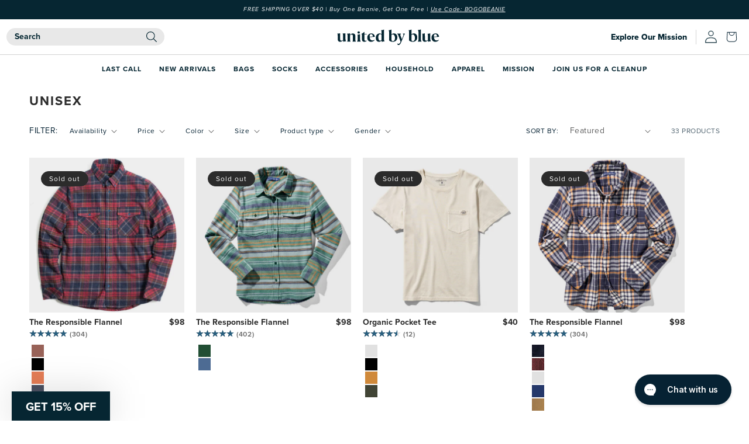

--- FILE ---
content_type: text/javascript
request_url: https://unitedbyblue.com/cdn/shop/t/667/assets/collapsibles.js?v=124655673728240437821767934001
body_size: 211
content:
const bodyScrollLock=()=>({disableBodyScroll:()=>{document.querySelector("body").style.overflow="hidden"},enableBodyScroll:()=>{document.querySelector("body").style.overflow="auto"}}),collapsibles=[...document.getElementsByClassName("collapsible")];collapsibles.forEach(collapsible=>{let thisCollapsible=collapsible,promoBar,trashOverlay;const contentForLayout=document.getElementById("content-for-layout");let menuDrawers=[];collapsible.classList.contains("trash-ticker__button")&&(thisCollapsible=document.querySelector(".trash-removed__container"),promoBar=!0,menuDrawers=[...document.getElementsByClassName("menu-drawer")],trashOverlay=document.getElementById("trash-counter-overlay"));let plusIcon,minusIcon;collapsible.classList.contains("collapsible-list__item-wrapper")&&(plusIcon=collapsible.querySelector(".plus"),minusIcon=collapsible.querySelector(".minus")),thisCollapsible.dataset.collapsedHeight=thisCollapsible.clientHeight,thisCollapsible.dataset.openedHeight=thisCollapsible.scrollHeight,thisCollapsible.dataset.collapsed="true",menuDrawers.forEach(drawer=>{drawer.style.setProperty("top",`${thisCollapsible.dataset.collapsedHeight}px`)});const carret=collapsible.getElementsByClassName("chevron")[0];let collapsibleParent=null;collapsible.parentElement.classList.contains("collapsible")&&(collapsibleParent=collapsible.parentElement),collapsible.parentElement.parentElement.classList.contains("collapsible")&&(collapsibleParent=collapsible.parentElement.parentElement);function close(){if(thisCollapsible.style.height=`${thisCollapsible.dataset.collapsedHeight}px`,thisCollapsible.dataset.collapsed="true",carret&&(carret.style.transform="rotate(0)"),plusIcon&&(minusIcon.classList.remove("visible"),plusIcon.classList.add("visible")),promoBar){thisCollapsible.classList.remove("expanded"),menuDrawers.forEach(drawer=>{drawer.classList.remove("trash-expanded"),drawer.style.setProperty("top",`${thisCollapsible.dataset.collapsedHeight}px`)});try{contentForLayout.style.paddingTop=`${parseInt(window.getComputedStyle(contentForLayout)["padding-top"])-parseInt(thisCollapsible.dataset.openedHeight)}px`,bodyScrollLock.enableBodyScroll(contentForLayout),trashOverlay.style.transform=`translateY(${parseInt(thisCollapsible.dataset.collapsedHeight)}px)`,trashOverlay.style.zIndex=-10,trashOverlay.style.height=0}catch(error){console.log(error)}}if(collapsibleParent){const newcollapsibleParentOpenHeight=parseInt(collapsibleParent.dataset.openedHeight,10)-(thisCollapsible.dataset.openedHeight-thisCollapsible.dataset.collapsedHeight);collapsibleParent.style.height=`${newcollapsibleParentOpenHeight}px`,collapsibleParent.dataset.openedHeight=newcollapsibleParentOpenHeight}}document.addEventListener("scroll",function(event){document.querySelector(".promo-bar").style.setProperty("transform","translateY(0px)")},!0),promoBar&&document.addEventListener("click",e=>{e.stopPropagation(),thisCollapsible.dataset.collapsed==="false"&&!thisCollapsible.contains(e.target)&&close()});const contentWrapper=collapsible.querySelector(".collapsible-list__item-content");!collapsible.classList.contains("no-children")&&collapsible.addEventListener("click",e=>{if(e.stopPropagation(),e.currentTarget===collapsible||plusIcon&&!contentWrapper.contains(e.currentTarget))if((thisCollapsible.dataset.openedHeight==="0"||thisCollapsible.dataset.collapsed==="true"&&thisCollapsible.dataset.openedHeight!=thisCollapsible.scrollHeight)&&(thisCollapsible.dataset.collapsedHeight=thisCollapsible.clientHeight,thisCollapsible.dataset.openedHeight=thisCollapsible.scrollHeight),thisCollapsible.dataset.collapsed==="true"){if(thisCollapsible.style.height=`${thisCollapsible.dataset.openedHeight}px`,thisCollapsible.dataset.collapsed="false",carret&&(carret.style.transform="rotate(-180deg)"),plusIcon&&(plusIcon.classList.remove("visible"),minusIcon.classList.add("visible")),promoBar&&(thisCollapsible.classList.add("expanded"),menuDrawers.forEach(drawer=>{drawer.classList.add("trash-expanded"),drawer.style.setProperty("top",`${thisCollapsible.dataset.openedHeight}px`)}),contentForLayout.style.paddingTop=`${parseInt(window.getComputedStyle(contentForLayout)["padding-top"])+parseInt(thisCollapsible.dataset.openedHeight)}px`,bodyScrollLock.disableBodyScroll(contentForLayout),trashOverlay.style.transform=`translateY(${parseInt(thisCollapsible.dataset.openedHeight)}px)`,trashOverlay.style.zIndex=10,trashOverlay.style.height="100vh"),collapsibleParent){const newcollapsibleParentOpenHeight=parseInt(collapsibleParent.dataset.openedHeight,10)+(thisCollapsible.dataset.openedHeight-thisCollapsible.dataset.collapsedHeight);collapsibleParent.style.height=`${newcollapsibleParentOpenHeight}px`,collapsibleParent.dataset.openedHeight=newcollapsibleParentOpenHeight}}else close()})});
//# sourceMappingURL=/cdn/shop/t/667/assets/collapsibles.js.map?v=124655673728240437821767934001


--- FILE ---
content_type: text/javascript
request_url: https://unitedbyblue.com/cdn/shop/t/667/assets/slideout-favorites.js?v=36502381199581361521767934039
body_size: 380
content:
document.addEventListener("DOMContentLoaded",()=>{const getFavoritesLocalValue=()=>{const favorites_data=localStorage.getItem("ubb-favorites");return favorites_data?JSON.parse(favorites_data):[]},saveFavoriteLocally=(value,state)=>{const favorites=getFavoritesLocalValue();favorites.length?localStorage.setItem("ubb-favorites",JSON.stringify(state?favorites.filter(item=>item.id!=value.id):[...favorites,value])):localStorage.setItem("ubb-favorites",JSON.stringify(state?[]:[value]))},unique=(array,propertyName)=>array.filter((e,i)=>array.findIndex(a=>a[propertyName]===e[propertyName])===i),createMetafield=(value,local,isRemove)=>{const stored=window.UBBFavorites;let localBuild=[],storeBuild=[];local?.length&&(localBuild=local),stored?.length&&(storeBuild=stored);const builtArr=[...localBuild,...storeBuild,value],filteredArr=isRemove?builtArr.filter(item=>item.id!=value.id):builtArr,uniqueValues=unique(filteredArr,"id");return localStorage.setItem("ubb-favorites",JSON.stringify(uniqueValues)),window.UBBFavorites=uniqueValues,fetch(`/a/ubb/metafields/create?customerId=${window.customerId}`,{method:"POST",headers:{"X-Shopify-Access-Token":"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","Content-Type":"application/json"},body:JSON.stringify({metafield:{namespace:"meta",key:"favorites",value:`${JSON.stringify([...uniqueValues])}`,type:"json"}})})},getVariantData=product_form_id=>{const image=$("#image-container-favorites > img").attr("src"),id=$(`#${product_form_id} input[name='id']`).val(),size=$(".size-option-input.checked").attr("value"),color=$(".size-color-input.checked").attr("value"),name=$("#title-container-favorites .title").text(),price=$("#price-container-favorites .price").text(),obj={image,id,name,price,size,color};return console.log("obj: ",obj),obj};$(".delete-item").on("click",evt=>{evt.stopPropagation(),evt.stopImmediatePropagation();const image=$(evt.currentTarget).parent().parent().find(".media > img").html(),price=$(evt.currentTarget).parent().parent().find(".price__container .price-item").html(),title=$(evt.currentTarget).parent().parent().find(".card__heading a").html();$("#price-container-favorites .price").text(price),$("#title-container-favorites .title").text(title),$("#image-container-favorites").append(image);const formData=$(evt.currentTarget).parent().find("variants").html();$(".favorite-form").html(""),$(".favorite-form").html(formData),$(".overlay-slideout").toggleClass("active"),$(".favorites-slideout").toggleClass("active"),$(".close-slideout").toggleClass("active"),$(".favorite-form .color-swatch").on("click",evt2=>{$(".size-color-input").removeClass("checked");var input=$("input[id='"+$(evt2.currentTarget).attr("for")+"']");$(input).toggleClass("checked")}),$(".favorite-form .size-option").on("click",evt2=>{$(".size-option-input").removeClass("checked");var input=$("input[id='"+$(evt2.currentTarget).attr("for")+"']");$(input).toggleClass("checked")}),$(".continue-shopping").on("click",evt2=>{evt2.stopPropagation(),evt2.preventDefault(),$(".overlay-slideout").toggleClass("active"),$(".favorites-slideout").toggleClass("active"),$(".close-slideout").toggleClass("active")}),$(".add-to-wishlist").on("click",evt2=>{evt2.stopPropagation(),evt2.preventDefault(),window.customerId?createMetafield(getVariantData($(evt2.currentTarget).attr("formid")),getFavoritesLocalValue(),!1).then(()=>{$(".overlay-slideout").toggleClass("active"),$(".favorites-slideout").toggleClass("active"),$(".close-slideout").toggleClass("active")}):(saveFavoriteLocally(getVariantData(),!1),$(".overlay-slideout").toggleClass("active"),$(".favorites-slideout").toggleClass("active"),$(".close-slideout").toggleClass("active"))}),$("div.favorites-slideout.active > div.favorite-form > variant-radios > fieldset:nth-child(1) > label[labelid='0']").click(),$("div.favorites-slideout.active > div.favorite-form > variant-radios > fieldset:nth-child(2) > label[labelid='0']").click()}),$(".overlay-slideout").on("click",evt=>{$(".overlay-slideout").toggleClass("active"),$(".favorites-slideout").toggleClass("active"),$(".close-slideout").toggleClass("active")}),$(".close-slideout").on("click",evt=>{$(".overlay-slideout").toggleClass("active"),$(".favorites-slideout").toggleClass("active"),$(".close-slideout").toggleClass("active")})});
//# sourceMappingURL=/cdn/shop/t/667/assets/slideout-favorites.js.map?v=36502381199581361521767934039


--- FILE ---
content_type: text/javascript
request_url: https://unitedbyblue.com/cdn/shop/t/667/assets/promo-slider.js?v=108893633160510329071767934029
body_size: -563
content:
document.addEventListener("DOMContentLoaded",()=>{let slider_speed=document.querySelector(".promo-bar__message").dataset.slideTime;const promoSlider=new Swiper(".promo-bar__message",{slidesPerView:1,loop:!0,speed:500,grabCursor:!0,effect:"fade",preventClicks:!1,preventClicksPropagation:!1,fadeEffect:{crossFade:!0},autoplay:{delay:slider_speed}})});
//# sourceMappingURL=/cdn/shop/t/667/assets/promo-slider.js.map?v=108893633160510329071767934029


--- FILE ---
content_type: text/javascript
request_url: https://unitedbyblue.com/cdn/shop/t/667/assets/sustainable.js?v=56252042704748422121767934041
body_size: 1091
content:
$(document).ready(function(){var a=$(".text a.a");if($(window).width()>1e3){var vid=$(".block video");vid.length>0&&vid.mouseover(function(){$(this)[0].play()}).mouseout(function(){$(this)[0].pause()})}else{var vid=$(".block");vid.length>0&&vid.mouseover(function(){$(this).find("video")[0].play()}).mouseout(function(){$(this).find("video")[0].pause()})}a.length>0&&a.mouseover(function(){$(this).parents().siblings(".asset").find("video")[0].play()}).mouseout(function(){$(this).parents().siblings(".asset").find("video")[0].pause()});var block=$(".accordion .inner, .fluid .card");block.mouseover(function(){$(this).addClass("active"),$(this).siblings().addClass("inactive")}).mouseout(function(){$(this).removeClass("active"),$(this).siblings().removeClass("inactive")});var instance=$(".card-container, .grid-js, .slider-container, .video-modal");$.each(instance,function(key,value){var arrows=$(instance[key]).find(".arrow"),prevArrow=arrows.filter(".arrow-prev"),nextArrow=arrows.filter(".arrow-next"),box=$(instance[key]).find(".cards"),x=0,mx=0,card2=$(instance[key]).find(".card, .text.js"),x=$(instance[key]).find(".icon-close");if($(box).length>0)var maxScrollWidth=box[0].scrollWidth-box[0].clientWidth/2-box.width()/2;$(card2).mouseover(function(){var index=$(this).index()+1;$(".hover-"+index).addClass("active"),$(this).find("video").length>0&&$(this).find("video")[0].play()}).mouseout(function(){var index=$(this).index()+1;$(".hover-"+index).removeClass("active"),$(this).find("video").length>0&&$(this).find("video")[0].pause()}),$(card2).on("click",function(e){if($(e.target).hasClass("modal-btn")&&$(".modal").length>0){$("body, html").addClass("no-scroll"),$(".back-to-top, .acsb-trigger").addClass("hide");var index=$(this).index()+1,el=$(this).parents().siblings(".modal-content");el.addClass("active"),el.children(".modal-"+index).addClass("active"),$(".image-container").addClass("active")}if($(e.target).hasClass("video-btn")&&$(".video-content").length>0){$("body, html").addClass("no-scroll"),$(".back-to-top, .acsb-trigger").addClass("hide");var index=$(this).index()+1;$(".video-content, .video-"+index).addClass("active"),$(".video-"+index)[0].src+="&autoplay=1"}});var stopAllYouTubeVideos=()=>{var iframes=document.querySelectorAll("iframe");Array.prototype.forEach.call(iframes,iframe=>{iframe.contentWindow.postMessage(JSON.stringify({event:"command",func:"stopVideo"}),"*")})},closeModal=()=>{$("body, html").removeClass("no-scroll"),$(".modal-content, .modal, .video-content, .video, .image-container, .video-container, iframe").removeClass("active"),$(".back-to-top, .acsb-trigger").removeClass("hide"),stopAllYouTubeVideos()};$(x).on("click",function(){closeModal()}),$(document).on("keydown",function(e){e.keyCode===27&&closeModal()}),$(arrows).on("click",function(){$(this).hasClass("arrow-next")?(x=box.width()/2+box.scrollLeft()-10,box.animate({scrollLeft:x})):(x=box.width()/2-box.scrollLeft()-10,box.animate({scrollLeft:-x}))}),$(box).on({mousemove:function(e){var mx2=e.pageX-this.offsetLeft;mx&&(this.scrollLeft=this.sx+mx-mx2)},mousedown:function(e){this.sx=this.scrollLeft,mx=e.pageX-this.offsetLeft},scroll:function(){toggleArrows()}}),$(document).on("mouseup",function(){mx=0});function toggleArrows(){box.scrollLeft()>maxScrollWidth-10?nextArrow.addClass("disabled"):box.scrollLeft()<10?prevArrow.addClass("disabled"):(nextArrow.removeClass("disabled"),prevArrow.removeClass("disabled"))}});var span=$(".toggle-categories span");span.on("click",function(){$(".image-container img").removeClass("active"),span.removeClass("active"),$(this).addClass("active");var index=$(this).index()+1;$(".image-"+index).addClass("active")});var card=$(".past .card"),filt=$(".past .filter span"),cards=$(".past .cards"),clear=$(".past .clear, .past .first");filt.on("click",function(e){card.removeClass("active"),filt.removeClass("active"),clear.addClass("active");var cla=$(e.target).attr("class");$(this).hasClass(cla)&&($(this).addClass("active"),cards.find("."+cla).addClass("active"))}),clear.on("click",function(e){card.addClass("active"),filt.removeClass("active"),clear.removeClass("active")});var links=$(".sustainable .subnav li"),subnav=$(".sustainable .subnav");/Mobi|Tablet|iPad|iPhone/.test(navigator.userAgent)||(links.mouseover(function(){$(this).find(".child-links").length>0&&($(this).find(".child-links").addClass("active"),links.not(this).addClass("hide"))}),subnav.mouseleave(function(){$(this).find(".child-links").removeClass("active"),links.removeClass("hide")}));var rafTimer;window.onscroll=function(event){cancelAnimationFrame(rafTimer),rafTimer=requestAnimationFrame(change)};function change(){window.scrollY>1?subnav.addClass("active"):subnav.removeClass("active")}var container=document.getElementById("social-slide");if($(container).length>0){let isElementInViewport2=function(el){var rect=el.getBoundingClientRect();return rect.right>0};var isElementInViewport=isElementInViewport2,scrollWidth=container.scrollWidth;window.addEventListener("load",()=>{self.setInterval(()=>{const first=document.querySelector("#social-slide div");isElementInViewport2(first)||(container.appendChild(first),container.scrollTo(container.scrollLeft-first.offsetWidth,0)),container.scrollLeft!==scrollWidth&&container.scrollTo(container.scrollLeft+1,0)},15)})}$(".slider-container").length>0&&$(".sustainable .image-container").slick({dots:!0,infinite:!0,speed:300,slidesToShow:1,slidesToScroll:1,nextArrow:$(".slider-next"),prevArrow:$(".slider-prev")});var logo=$(".logos .modal-btn");logo.on("click",function(e){let index=$(this).index()+1,el=$(this).parents().parents().siblings(".asset");logo.removeClass("active"),$(this).addClass("active"),$(".video-modal, .video-container, .video-"+index).addClass("active"),$(".video-"+index)[0].src+="&autoplay=1"}),logo.mouseover(function(){logo.removeClass("active"),$(this).addClass("active");var index=$(this).index()+1,el=$(this).parents().parents().siblings(".asset");$(".asset img").removeClass("active"),el.children(".image-"+index).addClass("active")});const target=document.querySelector(".card-container.animate"),observerOptions={root:null,rootMargin:"0px",threshold:[1,.5]};function handleIntersection(entries){target.classList.toggle("active",entries[0].isIntersecting)}new IntersectionObserver(handleIntersection,observerOptions).observe(target);const swiper=new Swiper(".swiper",{loop:!0,spaceBetween:30,slidesPerView:1.25,centeredSlides:!0,pagination:{clickable:!0,el:".swiper-pagination"},navigation:{nextEl:".swiper-button-next",prevEl:".swiper-button-prev"},breakpoints:{1e3:{slidesPerView:"auto",centeredSlides:!1}}})});
//# sourceMappingURL=/cdn/shop/t/667/assets/sustainable.js.map?v=56252042704748422121767934041


--- FILE ---
content_type: application/javascript; charset=utf-8
request_url: https://cdn-widgetsrepository.yotpo.com/v1/loader/Ex3Qz50varQ6oUlkseh30A
body_size: 31626
content:

if (typeof (window) !== 'undefined' && window.performance && window.performance.mark) {
  window.performance.mark('yotpo:loader:loaded');
}
var yotpoWidgetsContainer = yotpoWidgetsContainer || { guids: {} };
(function(){
    var guid = "Ex3Qz50varQ6oUlkseh30A";
    var loader = {
        loadDep: function (link, onLoad, strategy) {
            var script = document.createElement('script');
            script.onload = onLoad || function(){};
            script.src = link;
            if (strategy === 'defer') {
                script.defer = true;
            } else if (strategy === 'async') {
                script.async = true;
            }
            script.setAttribute("type", "text/javascript");
            script.setAttribute("charset", "utf-8");
            document.head.appendChild(script);
        },
        config: {
            data: {
                guid: guid
            },
            widgets: {
            
                "488239": {
                    instanceId: "488239",
                    instanceVersionId: "255169736",
                    templateAssetUrl: "https://cdn-widgetsrepository.yotpo.com/widget-assets/widget-customer-preview/app.v0.2.8-6189.js",
                    cssOverrideAssetUrl: "",
                    customizationCssUrl: "",
                    customizations: {
                      "view-background-color": "transparent",
                      "view-primary-color": "#2e4f7c",
                      "view-primary-font": "Nunito Sans@700|https://cdn-widgetsrepository.yotpo.com/web-fonts/css/nunito_sans/v1/nunito_sans_700.css",
                      "view-text-color": "#202020",
                      "welcome-text": "Good morning"
                    },
                    staticContent: {
                      "currency": "USD",
                      "hideIfMatchingQueryParam": [
                        "oseid"
                      ],
                      "isHidden": true,
                      "platformName": "shopify",
                      "selfExecutable": true,
                      "storeId": "o0itPmLmV2RNaNxrWa3Hijeyun582hogOU58fpfL",
                      "storeLoginUrl": "http://www.unitedbyblue.com/account/login",
                      "storeRegistrationUrl": "http://www.unitedbyblue.com/account/register",
                      "storeRewardsPageUrl": "http://www.unitedbyblue.com/pages/rewards",
                      "urlMatch": "^(?!.*\\.yotpo\\.com).*$"
                    },
                    className: "CustomerPreview",
                    dependencyGroupId: null
                },
            
                "93076": {
                    instanceId: "93076",
                    instanceVersionId: "7035038",
                    templateAssetUrl: "https://cdn-widget-assets.yotpo.com/widget-referral-widget/app.v1.6.36-2859.js",
                    cssOverrideAssetUrl: "https://cdn-widget-assets.yotpo.com/ReferralWidget/Ex3Qz50varQ6oUlkseh30A/css-overrides/css-overrides.2022_04_04_14_26_31_675.css",
                    customizationCssUrl: "",
                    customizations: {
                      "background-color": "rgba(239,233,215,0)",
                      "background-image-url": "https://cdn-widget-assets.yotpo.com/static_assets/Ex3Qz50varQ6oUlkseh30A/images/image_2022_01_10_14_00_09_637",
                      "customer-email-view-button-text": "SUBMIT",
                      "customer-email-view-description": "For each referral we'll give your friend $10 off a purchase over $75, and after their first purchase you'll receive $10 in rewards points.",
                      "customer-email-view-header": "",
                      "customer-email-view-input-placeholder": "Your email address",
                      "customer-email-view-title": "GIVE $10, GET $10",
                      "customer-name-view-input-placeholder": "Your name",
                      "default-toggle": true,
                      "description-color": "rgba( 55, 51, 48, 1 )",
                      "description-font-size": "20px",
                      "final-view-button-text": "REFER MORE FRIENDS",
                      "final-view-description": "Remind your friends to check their emails",
                      "final-view-error-description": "We were unable to send the referral link",
                      "final-view-error-text": "GO BACK",
                      "final-view-error-title": "SOMETHING WENT WRONG",
                      "final-view-title": "THANKS FOR REFERRING",
                      "fonts-primary-font-name-and-url": "AgendaURWTExt@|",
                      "fonts-secondary-font-name-and-url": "Agenda 1@|//db.onlinewebfonts.com/t/a880088937f49c15ce5215d28a65ee14.woff",
                      "header-color": "rgba( 0, 0, 0, 1 )",
                      "header-font-size": "18px",
                      "headline-color": "rgba(0,0,0,1)",
                      "main-share-option-desktop": "main_share_email",
                      "main-share-option-mobile": "main_share_sms",
                      "next-button-background-color": "rgba(0,43,78,1)",
                      "next-button-font-size": "18px",
                      "next-button-size": "standard",
                      "next-button-text-color": "rgba(255,255,255,1)",
                      "next-button-type": "filled_rectangle",
                      "primary-font-name-and-url": "Agenda 1@|//db.onlinewebfonts.com/t/a880088937f49c15ce5215d28a65ee14.woff",
                      "referral-history-completed-points-text": "{{points}} POINTS",
                      "referral-history-completed-status-type": "text",
                      "referral-history-confirmed-status": "COMPLETED",
                      "referral-history-pending-status": "PENDING",
                      "referral-history-redeem-text": "If your friends places an order using your referral, you'll see $10 in points added to your balance soon after.",
                      "referral-history-sumup-line-points-text": "{{points}} POINTS",
                      "referral-history-sumup-line-text": "Your Rewards",
                      "referral-views-button-text": "SUBMIT",
                      "referral-views-copy-link-button-text": "COPY LINK",
                      "referral-views-description": "For each referral we'll give your friend $10 off a purchase over $75, and after their first purchase you'll receive $10 in rewards points.",
                      "referral-views-email-share-body": "How does a discount off your first order at {{company_name}} sound? Use the link below and once you've shopped, I'll get a reward too.\n{{referral_link}}",
                      "referral-views-email-share-subject": "Discount to a Store You'll Love!",
                      "referral-views-email-share-type": "marketing_email",
                      "referral-views-friends-input-placeholder": "Friend’s email address",
                      "referral-views-header": "Refer a Friend",
                      "referral-views-personal-email-button-text": "SEND VIA MY EMAIL",
                      "referral-views-sms-button-text": "SEND VIA SMS",
                      "referral-views-title": "GIVE $10, GET $10",
                      "referral-views-whatsapp-button-text": "SEND VIA WHATSAPP",
                      "share-allow-copy-link": true,
                      "share-allow-email": true,
                      "share-allow-facebook": true,
                      "share-allow-sms": true,
                      "share-allow-twitter": true,
                      "share-allow-whatsapp": true,
                      "share-facebook-header": "Earn A Discount When You Shop Today!",
                      "share-facebook-image-url": "",
                      "share-icons-color": "rgba(0,176,179,1)",
                      "share-settings-copyLink": true,
                      "share-settings-default-checkbox": true,
                      "share-settings-default-mobile-checkbox": true,
                      "share-settings-email": true,
                      "share-settings-facebook": true,
                      "share-settings-fbMessenger": true,
                      "share-settings-mobile-copyLink": true,
                      "share-settings-mobile-email": true,
                      "share-settings-mobile-facebook": true,
                      "share-settings-mobile-fbMessenger": true,
                      "share-settings-mobile-sms": true,
                      "share-settings-mobile-twitter": true,
                      "share-settings-mobile-whatsapp": true,
                      "share-settings-twitter": true,
                      "share-settings-whatsapp": true,
                      "share-sms-message": "I love {{company_name}}! Shop through my link to get a reward {{referral_link}}",
                      "share-twitter-message": "These guys are great! Get a discount using my link: ",
                      "share-whatsapp-message": "I love {{company_name}}! Shop through my link to get a reward {{referral_link}}",
                      "tab-size": "medium",
                      "tab-type": "lower_line",
                      "tab-view-primary-tab-text": "Refer a Friend",
                      "tab-view-secondary-tab-text": "Your Referrals",
                      "tile-color": "rgba(239,233,215,0)",
                      "title-color": "rgba(0,0,0,1)",
                      "title-font-size": "36px",
                      "view-exit-intent-enabled": false,
                      "view-exit-intent-mobile-timeout-ms": 10000,
                      "view-is-popup": false,
                      "view-layout": "left",
                      "view-popup-delay-ms": 0,
                      "view-show-customer-name": "false",
                      "view-show-popup-on-exit": false,
                      "view-show-referral-history": "true",
                      "view-table-rectangular-dark-pending-color": "rgba(0,43,78,1)",
                      "view-table-rectangular-light-pending-color": "#FFFFFF",
                      "view-table-selected-color": "rgba(0,123,140,1)",
                      "view-table-theme": "dark",
                      "view-table-type": "rectangular",
                      "wadmin-text-and-share-choose-sreen": "step_2"
                    },
                    staticContent: {
                      "companyName": "United By Blue",
                      "cssEditorEnabled": "true",
                      "currency": "USD",
                      "hasPrimaryFontsFeature": true,
                      "isMultiCurrencyEnabled": false,
                      "merchantId": "54919",
                      "migrateTabColorToBackground": true,
                      "platformName": "shopify",
                      "referralHistoryEnabled": true,
                      "referralHost": "http://rwrd.io"
                    },
                    className: "ReferralWidget",
                    dependencyGroupId: 2
                },
            
                "93075": {
                    instanceId: "93075",
                    instanceVersionId: "318698590",
                    templateAssetUrl: "https://cdn-widget-assets.yotpo.com/widget-hero-section/app.v0.1.8-2868.js",
                    cssOverrideAssetUrl: "https://cdn-widget-assets.yotpo.com/HeroSectionWidget/Ex3Qz50varQ6oUlkseh30A/css-overrides/css-overrides.2022_02_02_13_12_17_600.css",
                    customizationCssUrl: "",
                    customizations: {
                      "background-image-url": "https://cdn-widget-assets.yotpo.com/static_assets/Ex3Qz50varQ6oUlkseh30A/images/image_2022_01_10_16_33_07_455",
                      "description-color": "rgba(255,255,255,1)",
                      "description-font-size": "20",
                      "description-text-logged-in": "Your purchases don't just remove trash from the oceans - they also earn you rewards for future shopping. ",
                      "description-text-logged-out": "Your purchases don't just remove trash from the oceans - they also earn you rewards for future shopping. ",
                      "headline-color": "rgba(255,255,255,1)",
                      "headline-font-size": 44,
                      "headline-text-logged-in": "Welcome to",
                      "headline-text-logged-out": "WELCOME TO",
                      "login-button-color": "rgba(255,255,255,1)",
                      "login-button-text": "SIGN IN",
                      "login-button-text-color": "rgba(0,43,78,1)",
                      "login-button-type": "filled_rectangle",
                      "mobile-background-image-url": "https://cdn-widget-assets.yotpo.com/static_assets/Ex3Qz50varQ6oUlkseh30A/images/image_2022_01_31_13_04_37_343",
                      "primary-font-name-and-url": "Agenda 1@|//db.onlinewebfonts.com/t/a880088937f49c15ce5215d28a65ee14.woff",
                      "register-button-color": "rgba(0,43,78,1)",
                      "register-button-text": "JOIN NOW",
                      "register-button-text-color": "#ffffff",
                      "register-button-type": "filled_rectangle",
                      "secondary-font-name-and-url": "Nunito Sans@400|https://fonts.googleapis.com/css?family=Nunito+Sans:400\u0026display=swap",
                      "view-layout": "center-layout"
                    },
                    staticContent: {
                      "cssEditorEnabled": "true",
                      "merchantId": "54919",
                      "platformName": "shopify",
                      "storeId": "o0itPmLmV2RNaNxrWa3Hijeyun582hogOU58fpfL",
                      "storeLoginUrl": "//www.unitedbyblue.com/account/login",
                      "storeRegistrationUrl": "//www.unitedbyblue.com/account/register"
                    },
                    className: "HeroSectionWidget",
                    dependencyGroupId: 2
                },
            
                "93074": {
                    instanceId: "93074",
                    instanceVersionId: "318698588",
                    templateAssetUrl: "https://cdn-widget-assets.yotpo.com/widget-vip-tiers/app.v1.1.14-2861.js",
                    cssOverrideAssetUrl: "https://cdn-widget-assets.yotpo.com/VipTiersWidget/Ex3Qz50varQ6oUlkseh30A/css-overrides/css-overrides.2022_02_02_09_29_10_032.css",
                    customizationCssUrl: "",
                    customizations: {
                      "benefits-font-size": "18px",
                      "benefits-icon-color": "rgb(115,142,217)",
                      "benefits-icon-type": "custom",
                      "benefits-icon-url": "https://cdn-widget-assets.yotpo.com/static_assets/Ex3Qz50varQ6oUlkseh30A/images/image_2021_12_29_10_57_10_117",
                      "benefits-text-color": "#000000",
                      "card-background-border-color": "#C9CDD9",
                      "card-background-color": "#FFFFFF",
                      "card-background-shadow": "true",
                      "card-separator-color": "#AAAAAA",
                      "card-separator-type": "default",
                      "current-status-bg-color": "rgba(12,116,120,1)",
                      "current-status-tag": "true",
                      "current-status-text": "Current Status",
                      "current-status-text-color": "rgba(255,255,255,1)",
                      "current-tier-border-color": "rgba(12,116,120,1)",
                      "grid-lines-color": "rgba(216,218,220,1)",
                      "headline-color": "rgba(0,0,0,1)",
                      "headline-font-size": 28,
                      "headline-text-color": "rgba(0,0,0,1)",
                      "layout": "grid",
                      "primary-font-name-and-url": "AgendaURWTExt@|",
                      "progress-bar-current-status": "{{amount_spent}} Spent",
                      "progress-bar-enabled": "true",
                      "progress-bar-headline-font-size": "14px",
                      "progress-bar-primary-color": "rgba(12,116,120,1)",
                      "progress-bar-secondary-color": "rgba(0,174,179,1)",
                      "progress-bar-summary-current": "You have {{current_vip_tier_name}} through the next earning period.",
                      "progress-bar-summary-font-size": "14px",
                      "progress-bar-summary-maintain": "Spend {{spend_needed}} by {{tier_expiration_date}} to maintain {{current_vip_tier_name}}",
                      "progress-bar-summary-next": "Spend {{spend_needed}} to unlock {{next_vip_tier_name}}.",
                      "progress-bar-tier-status": "Tier Status",
                      "progress-bar-you": "YOU",
                      "secondary-font-name-and-url": "Pragmatica@|",
                      "selected-extensions": [
                        "14244",
                        "2306",
                        "2307"
                      ],
                      "show-less-text": "- Show Less",
                      "show-more-text": "+ Show More",
                      "tier-spacing": "big",
                      "tiers-14244-design-header-bg-color": "#FFFFFF",
                      "tiers-14244-design-icon-fill-color": "#6c89e9",
                      "tiers-14244-design-icon-type": "none",
                      "tiers-14244-design-icon-url": "",
                      "tiers-14244-design-include-header-bg": "false",
                      "tiers-14244-design-name-font-size": "22px",
                      "tiers-14244-design-name-text-color": "rgba(12,116,120,1)",
                      "tiers-14244-design-threshold-font-size": "18px",
                      "tiers-14244-design-threshold-text-color": "rgba(59,83,95,1)",
                      "tiers-14244-text-benefits": "Early Access To Sales",
                      "tiers-14244-text-name": "Swell Supporter",
                      "tiers-14244-text-rank": "1",
                      "tiers-14244-text-threshold": "Free to join",
                      "tiers-2306-design-header-bg-color": "#FFFFFF",
                      "tiers-2306-design-icon-fill-color": "#6c89e9",
                      "tiers-2306-design-icon-type": "none",
                      "tiers-2306-design-icon-url": "",
                      "tiers-2306-design-include-header-bg": "false",
                      "tiers-2306-design-name-font-size": "22px",
                      "tiers-2306-design-name-text-color": "rgba(12,116,120,1)",
                      "tiers-2306-design-threshold-font-size": "18px",
                      "tiers-2306-design-threshold-text-color": "rgba(59,83,95,1)",
                      "tiers-2306-text-benefits": "Tier Entry Gift||Early Access To Sales||Double Points Days||Free Returns Within The US||Free Standard Shipping Within The US On Orders Of $50 Or More",
                      "tiers-2306-text-name": "Wave Maker",
                      "tiers-2306-text-rank": 1,
                      "tiers-2306-text-threshold": "Based On Spend Of {{amount_spent}}+ Per Calendar Year",
                      "tiers-2307-design-header-bg-color": "#FFFFFF",
                      "tiers-2307-design-icon-fill-color": "#6c89e9",
                      "tiers-2307-design-icon-type": "none",
                      "tiers-2307-design-icon-url": "",
                      "tiers-2307-design-include-header-bg": "false",
                      "tiers-2307-design-name-font-size": "22px",
                      "tiers-2307-design-name-text-color": "rgba(12,116,120,1)",
                      "tiers-2307-design-threshold-font-size": "18px",
                      "tiers-2307-design-threshold-text-color": "rgba(59,83,95,1)",
                      "tiers-2307-text-benefits": "Free Standard Shipping Within The US||Early Access To Sales||Tier Entry Gift||Double Points Days||Free Returns Within The US||Early Access To New Arrivals",
                      "tiers-2307-text-name": "Force of Nature",
                      "tiers-2307-text-rank": 2,
                      "tiers-2307-text-threshold": "Based On Spend Of {{amount_spent}}+ Per Calendar Year",
                      "widget-background-color": "#f5f5f5",
                      "widget-headline": "VIPs Earn Even More"
                    },
                    staticContent: {
                      "cssEditorEnabled": "true",
                      "currency": "USD",
                      "isMultiCurrencyEnabled": false,
                      "merchantId": "54919",
                      "platformName": "shopify",
                      "storeId": "o0itPmLmV2RNaNxrWa3Hijeyun582hogOU58fpfL"
                    },
                    className: "VipTiersWidget",
                    dependencyGroupId: 2
                },
            
                "93073": {
                    instanceId: "93073",
                    instanceVersionId: "318698605",
                    templateAssetUrl: "https://cdn-widget-assets.yotpo.com/widget-visual-redemption/app.v0.4.2-2854.js",
                    cssOverrideAssetUrl: "https://cdn-widget-assets.yotpo.com/VisualRedemptionWidget/Ex3Qz50varQ6oUlkseh30A/css-overrides/css-overrides.2022_02_02_13_03_33_306.css",
                    customizationCssUrl: "",
                    customizations: {
                      "description-color": "rgba(30,58,71,1)",
                      "description-font-size": 14,
                      "headline-color": "rgba(0,0,0,1)",
                      "headline-font-size": 26,
                      "layout-background-color": "white",
                      "primary-font-name-and-url": "AgendaURWTExt@|",
                      "redemption-023188-displayname": "10$ (023188)",
                      "redemption-023188-settings-cost": "200 points",
                      "redemption-023188-settings-cost-color": "rgba(59,83,95,1)",
                      "redemption-023188-settings-cost-font-size": "20",
                      "redemption-023188-settings-reward": "$10",
                      "redemption-023188-settings-reward-color": "#011247",
                      "redemption-023188-settings-reward-font-size": "30",
                      "redemption-271927-displayname": "20$ (271927)",
                      "redemption-271927-settings-cost": "400 points",
                      "redemption-271927-settings-cost-color": "rgba(59,83,95,1)",
                      "redemption-271927-settings-cost-font-size": "20",
                      "redemption-271927-settings-reward": "$20",
                      "redemption-271927-settings-reward-color": "#011247",
                      "redemption-271927-settings-reward-font-size": "30",
                      "redemption-373813-displayname": "40$ (373813)",
                      "redemption-373813-settings-cost": "800 points",
                      "redemption-373813-settings-cost-color": "rgba(59,83,95,1)",
                      "redemption-373813-settings-cost-font-size": "20",
                      "redemption-373813-settings-reward": "$40",
                      "redemption-373813-settings-reward-color": "#011247",
                      "redemption-373813-settings-reward-font-size": "30",
                      "redemption-426063-displayname": "30$ (426063)",
                      "redemption-426063-settings-cost": "600 points",
                      "redemption-426063-settings-cost-color": "rgba(59,83,95,1)",
                      "redemption-426063-settings-cost-font-size": "20",
                      "redemption-426063-settings-reward": "$30",
                      "redemption-426063-settings-reward-color": "#011247",
                      "redemption-426063-settings-reward-font-size": "30",
                      "rule-border-color": "#bccdfe",
                      "rule-color": "#061153",
                      "rule-font-size": "18",
                      "secondary-font-name-and-url": "Pragmatica@|",
                      "selected-extensions": [
                        "023188",
                        "271927",
                        "426063",
                        "373813"
                      ],
                      "view-layout": "redemptions-only",
                      "visual-redemption-description": "Redeeming your hard-earned points is easy! Simply apply your points for a discount at checkout.",
                      "visual-redemption-headline": "How to Redeem",
                      "visual-redemption-rule": "100 points equals $10.00"
                    },
                    staticContent: {
                      "cssEditorEnabled": "true",
                      "currency": "USD",
                      "isMultiCurrencyEnabled": false,
                      "platformName": "shopify",
                      "storeId": "o0itPmLmV2RNaNxrWa3Hijeyun582hogOU58fpfL"
                    },
                    className: "VisualRedemptionWidget",
                    dependencyGroupId: 2
                },
            
                "93072": {
                    instanceId: "93072",
                    instanceVersionId: "318698577",
                    templateAssetUrl: "https://cdn-widget-assets.yotpo.com/widget-loyalty-campaigns/app.v0.10.3-2866.js",
                    cssOverrideAssetUrl: "https://cdn-widget-assets.yotpo.com/CampaignWidget/Ex3Qz50varQ6oUlkseh30A/css-overrides/css-overrides.2022_03_24_14_54_42_637.css",
                    customizationCssUrl: "",
                    customizations: {
                      "campaign-description-font-color": "#4e5772",
                      "campaign-description-size": "18px",
                      "campaign-item-488941-background-color": "rgba(0,43,78,1)",
                      "campaign-item-488941-background-image-color-overlay": "rgba(0, 0, 0, .4)",
                      "campaign-item-488941-background-type": "color",
                      "campaign-item-488941-border-color": "rgba(132,140,163,0)",
                      "campaign-item-488941-description-font-color": "rgba(255,255,255,1)",
                      "campaign-item-488941-description-font-size": "18",
                      "campaign-item-488941-hover-view-tile-message": "You earned 100 points when you joined Blue Crew!",
                      "campaign-item-488941-icon-color": "rgba(0,174,179,1)",
                      "campaign-item-488941-icon-type": "customIcon",
                      "campaign-item-488941-icon-url": "https://cdn-widget-assets.yotpo.com/static_assets/Ex3Qz50varQ6oUlkseh30A/images/image_2022_03_24_12_17_23_623",
                      "campaign-item-488941-special-reward-enabled": "false",
                      "campaign-item-488941-special-reward-headline-background-color": "#E0DBEF",
                      "campaign-item-488941-special-reward-headline-text": "Just for you!",
                      "campaign-item-488941-special-reward-headline-title-font-color": "#5344A6",
                      "campaign-item-488941-special-reward-headline-title-font-size": "16",
                      "campaign-item-488941-special-reward-tile-border-color": "#8270E7",
                      "campaign-item-488941-tile-description": "Create an account",
                      "campaign-item-488941-tile-reward": "100 points",
                      "campaign-item-488941-title-font-color": "rgba(249,250,255,1)",
                      "campaign-item-488941-title-font-size": "27",
                      "campaign-item-488941-type": "CreateAccountCampaign",
                      "campaign-item-488942-background-color": "rgba(0,43,78,1)",
                      "campaign-item-488942-background-image-color-overlay": "rgba(0, 0, 0, .4)",
                      "campaign-item-488942-background-type": "color",
                      "campaign-item-488942-border-color": "rgba(132,140,163,0)",
                      "campaign-item-488942-description-font-color": "rgba(255,255,255,1)",
                      "campaign-item-488942-description-font-size": "18",
                      "campaign-item-488942-hover-view-tile-message": "Earn 1 point for every $1 you spend at United By Blue",
                      "campaign-item-488942-icon-color": "rgba(0,174,179,1)",
                      "campaign-item-488942-icon-type": "defaultIcon",
                      "campaign-item-488942-special-reward-enabled": "false",
                      "campaign-item-488942-special-reward-headline-background-color": "#E0DBEF",
                      "campaign-item-488942-special-reward-headline-text": "Just for you!",
                      "campaign-item-488942-special-reward-headline-title-font-color": "#5344A6",
                      "campaign-item-488942-special-reward-headline-title-font-size": "16",
                      "campaign-item-488942-special-reward-tile-border-color": "#8270E7",
                      "campaign-item-488942-tile-description": "for every $1 spent",
                      "campaign-item-488942-tile-reward": "1 Point",
                      "campaign-item-488942-title-font-color": "rgba(249,250,255,1)",
                      "campaign-item-488942-title-font-size": "27",
                      "campaign-item-488942-type": "PointsForPurchasesCampaign",
                      "campaign-item-488943-action-tile-action-text": "Add My Birthday",
                      "campaign-item-488943-action-tile-birthday-ask-year": "false",
                      "campaign-item-488943-action-tile-birthday-thank-you-message": "Thanks! We're looking forward to helping you celebrate!",
                      "campaign-item-488943-action-tile-message-text": "If your birthday is within the next 30 days, your reward will be granted in delay, up to 30 days.",
                      "campaign-item-488943-action-tile-title": "Earn 100 points on your birthday",
                      "campaign-item-488943-background-color": "rgba(0,43,78,1)",
                      "campaign-item-488943-background-image-color-overlay": "rgba(0, 0, 0, .4)",
                      "campaign-item-488943-background-type": "color",
                      "campaign-item-488943-border-color": "rgba(132,140,163,0)",
                      "campaign-item-488943-description-font-color": "rgba(255,255,255,1)",
                      "campaign-item-488943-description-font-size": "18",
                      "campaign-item-488943-icon-color": "rgba(0,174,179,1)",
                      "campaign-item-488943-icon-type": "customIcon",
                      "campaign-item-488943-icon-url": "https://cdn-widget-assets.yotpo.com/static_assets/Ex3Qz50varQ6oUlkseh30A/images/image_2022_03_24_12_17_37_645",
                      "campaign-item-488943-special-reward-enabled": "false",
                      "campaign-item-488943-special-reward-headline-background-color": "#E0DBEF",
                      "campaign-item-488943-special-reward-headline-text": "Just for you!",
                      "campaign-item-488943-special-reward-headline-title-font-color": "#5344A6",
                      "campaign-item-488943-special-reward-headline-title-font-size": "16",
                      "campaign-item-488943-special-reward-tile-border-color": "#8270E7",
                      "campaign-item-488943-tile-description": "Birthday Reward",
                      "campaign-item-488943-tile-reward": "100 points",
                      "campaign-item-488943-title-font-color": "rgba(249,250,255,1)",
                      "campaign-item-488943-title-font-size": "27",
                      "campaign-item-488943-type": "BirthdayCampaign",
                      "campaign-item-495149-background-color": "rgba(0,43,78,1)",
                      "campaign-item-495149-background-image-color-overlay": "rgba(0, 0, 0, .4)",
                      "campaign-item-495149-background-type": "color",
                      "campaign-item-495149-border-color": "rgba(132,140,163,0)",
                      "campaign-item-495149-description-font-color": "rgba(255,255,255,1)",
                      "campaign-item-495149-description-font-size": "18",
                      "campaign-item-495149-hover-view-tile-message": "Earn 50 points for leaving a product review via the link in your email after purchasing.",
                      "campaign-item-495149-icon-color": "rgba(0,174,179,1)",
                      "campaign-item-495149-icon-type": "customIcon",
                      "campaign-item-495149-icon-url": "https://cdn-widget-assets.yotpo.com/static_assets/Ex3Qz50varQ6oUlkseh30A/images/image_2022_03_24_12_15_21_350",
                      "campaign-item-495149-special-reward-enabled": "false",
                      "campaign-item-495149-special-reward-headline-background-color": "#E0DBEF",
                      "campaign-item-495149-special-reward-headline-text": "Just for you!",
                      "campaign-item-495149-special-reward-headline-title-font-color": "#5344A6",
                      "campaign-item-495149-special-reward-headline-title-font-size": "16",
                      "campaign-item-495149-special-reward-tile-border-color": "#8270E7",
                      "campaign-item-495149-tile-description": "Write a review",
                      "campaign-item-495149-tile-reward": "50 points",
                      "campaign-item-495149-title-font-color": "rgba(249,250,255,1)",
                      "campaign-item-495149-title-font-size": "27",
                      "campaign-item-495149-type": "YotpoReviewCampaign",
                      "campaign-item-726829-action-tile-action-text": "Click here",
                      "campaign-item-726829-action-tile-title": "Join a UBB cleanup",
                      "campaign-item-726829-background-color": "rgba(0,43,78,1)",
                      "campaign-item-726829-background-image-color-overlay": "rgba(0, 0, 0, .4)",
                      "campaign-item-726829-background-type": "color",
                      "campaign-item-726829-border-color": "rgba(132,140,163,0)",
                      "campaign-item-726829-custom-action-tile-action-url": "https://unitedbyblue.com/pages/join-a-cleanup",
                      "campaign-item-726829-description-font-color": "rgba(255,255,255,1)",
                      "campaign-item-726829-description-font-size": "18",
                      "campaign-item-726829-displayname": "Join a UBB cleanup (726829)",
                      "campaign-item-726829-icon-color": "rgba(0,174,179,1)",
                      "campaign-item-726829-icon-type": "customIcon",
                      "campaign-item-726829-icon-url": "https://cdn-widget-assets.yotpo.com/static_assets/Ex3Qz50varQ6oUlkseh30A/images/image_2022_03_24_12_17_53_919",
                      "campaign-item-726829-tile-description": "Join a UBB cleanup",
                      "campaign-item-726829-tile-reward": "100 points",
                      "campaign-item-726829-title-font-color": "rgba(249,250,255,1)",
                      "campaign-item-726829-title-font-size": "27",
                      "campaign-item-726829-type": "FreeTextCampaign",
                      "campaign-item-726829-view-show-custom-action-button": "true",
                      "campaign-title-font-color": "#011247",
                      "campaign-title-size": "27px",
                      "completed-tile-headline": "Completed",
                      "completed-tile-message": "You already completed this campaign",
                      "container-headline": "Ways to Earn Points",
                      "general-hover-tile-button-color": "#ffffff",
                      "general-hover-tile-button-text-color": "#140060",
                      "general-hover-tile-button-type": "filled_rectangle",
                      "general-hover-tile-color-overlay": "rgba(0,174,179,1)",
                      "general-hover-tile-text-color": "#ffffff",
                      "headline-color": "rgba(0,0,0,1)",
                      "headline-font-color": "rgba(0,0,0,1)",
                      "headline-font-size": 26,
                      "logged-out-is-redirect-after-login-to-current-page": "true",
                      "logged-out-message": "Already a member?",
                      "logged-out-sign-in-text": "Log in",
                      "logged-out-sign-up-text": "Sign up",
                      "main-text-font-name-and-url": "AgendaURWTExt@|",
                      "primary-font-name-and-url": "AgendaURWTExt@|",
                      "secondary-font-name-and-url": "Pragmatica@|",
                      "secondary-text-font-name-and-url": "Pragmatica@|",
                      "selected-audiences": "1",
                      "selected-extensions": [
                        "495149",
                        "488941",
                        "488942",
                        "488943",
                        "726829"
                      ],
                      "special-reward-enabled": "false",
                      "special-reward-headline-background-color": "#E0DBEF",
                      "special-reward-headline-text": "Special for you",
                      "special-reward-headline-title-font-color": "#5344A6",
                      "special-reward-headline-title-font-size": "16",
                      "special-reward-tile-border-color": "#8270E7",
                      "tile-border-color": "#848ca3",
                      "tile-spacing-type": "small",
                      "tiles-background-color": "#f9faff",
                      "time-between-rewards-days": "You're eligible to participate again in *|days|* days.",
                      "time-between-rewards-hours": "You're eligible to participate again in *|hours|* hours."
                    },
                    staticContent: {
                      "companyName": "United By Blue",
                      "cssEditorEnabled": "true",
                      "currency": "USD",
                      "facebookAppId": "1647129615540489",
                      "isMultiCurrencyEnabled": false,
                      "isSegmentationsPickerEnabled": true,
                      "merchantId": "54919",
                      "platformName": "shopify",
                      "storeAccountLoginUrl": "//www.unitedbyblue.com/account/login",
                      "storeAccountRegistrationUrl": "//www.unitedbyblue.com/account/register",
                      "storeId": "o0itPmLmV2RNaNxrWa3Hijeyun582hogOU58fpfL"
                    },
                    className: "CampaignWidget",
                    dependencyGroupId: 2
                },
            
                "93071": {
                    instanceId: "93071",
                    instanceVersionId: "318698596",
                    templateAssetUrl: "https://cdn-widget-assets.yotpo.com/widget-my-rewards/app.v0.1.12-2858.js",
                    cssOverrideAssetUrl: "https://cdn-widget-assets.yotpo.com/MyRewardsWidget/Ex3Qz50varQ6oUlkseh30A/css-overrides/css-overrides.2022_01_31_15_38_39_915.css",
                    customizationCssUrl: "",
                    customizations: {
                      "headline-color": "rgba(0,0,0,1)",
                      "headline-font-size": 28,
                      "logged-in-description-color": "rgba(12,116,120,1)",
                      "logged-in-description-font-size": "34",
                      "logged-in-description-text": "You Have {{current_point_balance}} Points",
                      "logged-in-headline-color": "rgba(0,0,0,1)",
                      "logged-in-headline-font-size": 28,
                      "logged-in-headline-text": "Hi {{first_name}}!",
                      "logged-in-primary-button-cta-type": "redemptionWidget",
                      "logged-in-primary-button-text": "REDEEM NOW",
                      "logged-in-secondary-button-text": "REWARDS HISTORY",
                      "logged-out-headline-color": "rgba(0,0,0,1)",
                      "logged-out-headline-font-size": 28,
                      "logged-out-headline-text": "How It Works",
                      "logged-out-selected-step-name": "step_3",
                      "primary-button-background-color": "rgba(0,43,78,1)",
                      "primary-button-text-color": "#ffffff",
                      "primary-button-type": "filled_rectangle",
                      "primary-font-name-and-url": "AgendaURWTExt@|",
                      "reward-step-1-displayname": "Step 1",
                      "reward-step-1-settings-description": "Get 100 points just for joining",
                      "reward-step-1-settings-description-color": "rgba(30,58,71,1)",
                      "reward-step-1-settings-description-font-size": 14,
                      "reward-step-1-settings-icon": "noIcon",
                      "reward-step-1-settings-icon-color": "rgba(0,174,179,1)",
                      "reward-step-1-settings-icon-url": "",
                      "reward-step-1-settings-title": "Join",
                      "reward-step-1-settings-title-color": "rgba(6,34,51,1)",
                      "reward-step-1-settings-title-font-size": 18,
                      "reward-step-2-displayname": "Step 2",
                      "reward-step-2-settings-description": "Earn points every time\nyou shop!",
                      "reward-step-2-settings-description-color": "rgba(30,58,71,1)",
                      "reward-step-2-settings-description-font-size": 14,
                      "reward-step-2-settings-icon": "noIcon",
                      "reward-step-2-settings-icon-color": "rgba(0,174,179,1)",
                      "reward-step-2-settings-title": "Earn",
                      "reward-step-2-settings-title-color": "rgba(6,34,51,1)",
                      "reward-step-2-settings-title-font-size": 18,
                      "reward-step-3-displayname": "Step 3",
                      "reward-step-3-settings-description": "Redeem points for\nexclusive offers.",
                      "reward-step-3-settings-description-color": "rgba(30,58,71,1)",
                      "reward-step-3-settings-description-font-size": 14,
                      "reward-step-3-settings-icon": "noIcon",
                      "reward-step-3-settings-icon-color": "rgba(0,174,179,1)",
                      "reward-step-3-settings-title": "Redeem",
                      "reward-step-3-settings-title-color": "rgba(6,34,51,1)",
                      "reward-step-3-settings-title-font-size": 18,
                      "rewards-history-approved-text": "Approved",
                      "rewards-history-background-color": "rgba(0,43,78,1)",
                      "rewards-history-headline-color": "rgba(12,116,120,1)",
                      "rewards-history-headline-font-size": "28",
                      "rewards-history-headline-text": "Rewards History",
                      "rewards-history-pending-text": "Pending",
                      "rewards-history-refunded-text": "Refunded",
                      "rewards-history-reversed-text": "Reversed",
                      "rewards-history-table-action-col-text": "Action",
                      "rewards-history-table-date-col-text": "Date",
                      "rewards-history-table-points-col-text": "Points",
                      "rewards-history-table-status-col-text": "Status",
                      "rewards-history-table-store-col-text": "Store",
                      "secondary-button-background-color": "rgba(0,43,78,1)",
                      "secondary-button-text-color": "rgba(0,43,78,1)",
                      "secondary-button-type": "rectangular_outline",
                      "secondary-font-name-and-url": "Pragmatica@|",
                      "view-grid-points-column-color": "rgba(12,116,120,1)",
                      "view-grid-rectangular-background-color": "rgba(0,174,179,0.07)",
                      "view-grid-type": "stripes"
                    },
                    staticContent: {
                      "cssEditorEnabled": "true",
                      "currency": "USD",
                      "isMultiCurrencyEnabled": false,
                      "isMultiStoreMerchant": false,
                      "merchantId": "54919",
                      "platformName": "shopify",
                      "storeId": "o0itPmLmV2RNaNxrWa3Hijeyun582hogOU58fpfL"
                    },
                    className: "MyRewardsWidget",
                    dependencyGroupId: 2
                },
            
                "93070": {
                    instanceId: "93070",
                    instanceVersionId: "484089935",
                    templateAssetUrl: "https://cdn-widgetsrepository.yotpo.com/widget-assets/widget-loyalty-page/app.v0.7.3-22.js",
                    cssOverrideAssetUrl: "",
                    customizationCssUrl: "",
                    customizations: {
                      "headline-color": "rgba(0,0,0,1)",
                      "headline-font-size": 28,
                      "page-background-color": "",
                      "primary-font-name-and-url": "AgendaURWTExt@|",
                      "secondary-font-name-and-url": "Pragmatica@|",
                      "selected-widgets-ids": [
                        "93075",
                        "93071",
                        "93072",
                        "93073",
                        "93074",
                        "93076"
                      ],
                      "widget-93071-type": "MyRewardsWidget",
                      "widget-93072-type": "CampaignWidget",
                      "widget-93073-type": "VisualRedemptionWidget",
                      "widget-93074-type": "VipTiersWidget",
                      "widget-93075-type": "HeroSectionWidget",
                      "widget-93076-type": "ReferralWidget"
                    },
                    staticContent: {
                      "platformName": "shopify",
                      "storeId": "o0itPmLmV2RNaNxrWa3Hijeyun582hogOU58fpfL"
                    },
                    className: "LoyaltyPageWidget",
                    dependencyGroupId: null
                },
            
                "92867": {
                    instanceId: "92867",
                    instanceVersionId: "318698672",
                    templateAssetUrl: "https://cdn-widgetsrepository.yotpo.com/widget-assets/widget-loyalty-campaigns/app.v0.13.0-4770.js",
                    cssOverrideAssetUrl: "",
                    customizationCssUrl: "",
                    customizations: {
                      "campaign-description-font-color": "#4e5772",
                      "campaign-description-size": "18px",
                      "campaign-item-488941-background-color": "rgba(0,43,78,1)",
                      "campaign-item-488941-background-image-color-overlay": "rgba(0, 0, 0, .4)",
                      "campaign-item-488941-background-type": "color",
                      "campaign-item-488941-border-color": "rgba(132,140,163,0)",
                      "campaign-item-488941-description-font-color": "rgba(255,255,255,1)",
                      "campaign-item-488941-description-font-size": "18",
                      "campaign-item-488941-hover-view-tile-message": "You earned 100 points when you joined Blue Crew!",
                      "campaign-item-488941-icon-color": "rgba(0,174,179,1)",
                      "campaign-item-488941-icon-type": "defaultIcon",
                      "campaign-item-488941-special-reward-enabled": "false",
                      "campaign-item-488941-special-reward-headline-background-color": "#E0DBEF",
                      "campaign-item-488941-special-reward-headline-text": "Just for you!",
                      "campaign-item-488941-special-reward-headline-title-font-color": "#5344A6",
                      "campaign-item-488941-special-reward-headline-title-font-size": "16",
                      "campaign-item-488941-special-reward-tile-border-color": "#8270E7",
                      "campaign-item-488941-tile-description": "Create an account",
                      "campaign-item-488941-tile-reward": "100 points",
                      "campaign-item-488941-title-font-color": "rgba(249,250,255,1)",
                      "campaign-item-488941-title-font-size": "27",
                      "campaign-item-488941-type": "CreateAccountCampaign",
                      "campaign-item-488942-background-color": "rgba(0,43,78,1)",
                      "campaign-item-488942-background-image-color-overlay": "rgba(0, 0, 0, .4)",
                      "campaign-item-488942-background-type": "color",
                      "campaign-item-488942-border-color": "rgba(132,140,163,0)",
                      "campaign-item-488942-description-font-color": "rgba(255,255,255,1)",
                      "campaign-item-488942-description-font-size": "18",
                      "campaign-item-488942-hover-view-tile-message": "Earn 1 point for every $1 you spend at United By Blue",
                      "campaign-item-488942-icon-color": "rgba(0,174,179,1)",
                      "campaign-item-488942-icon-type": "defaultIcon",
                      "campaign-item-488942-special-reward-enabled": "false",
                      "campaign-item-488942-special-reward-headline-background-color": "#E0DBEF",
                      "campaign-item-488942-special-reward-headline-text": "Just for you!",
                      "campaign-item-488942-special-reward-headline-title-font-color": "#5344A6",
                      "campaign-item-488942-special-reward-headline-title-font-size": "16",
                      "campaign-item-488942-special-reward-tile-border-color": "#8270E7",
                      "campaign-item-488942-tile-description": "for every $1 spent",
                      "campaign-item-488942-tile-reward": "1 Point",
                      "campaign-item-488942-title-font-color": "rgba(249,250,255,1)",
                      "campaign-item-488942-title-font-size": "27",
                      "campaign-item-488942-type": "PointsForPurchasesCampaign",
                      "campaign-item-488943-action-tile-action-text": "Add My Birthday",
                      "campaign-item-488943-action-tile-birthday-ask-year": "false",
                      "campaign-item-488943-action-tile-birthday-thank-you-message": "Thanks! We're looking forward to helping you celebrate!",
                      "campaign-item-488943-action-tile-message-text": "If your birthday is within the next 30 days, your reward will be granted in delay, up to 30 days.",
                      "campaign-item-488943-action-tile-title": "Earn 100 points on your birthday",
                      "campaign-item-488943-background-color": "rgba(0,43,78,1)",
                      "campaign-item-488943-background-image-color-overlay": "rgba(0, 0, 0, .4)",
                      "campaign-item-488943-background-type": "color",
                      "campaign-item-488943-border-color": "rgba(132,140,163,0)",
                      "campaign-item-488943-description-font-color": "rgba(255,255,255,1)",
                      "campaign-item-488943-description-font-size": "18",
                      "campaign-item-488943-icon-color": "rgba(0,174,179,1)",
                      "campaign-item-488943-icon-type": "defaultIcon",
                      "campaign-item-488943-special-reward-enabled": "false",
                      "campaign-item-488943-special-reward-headline-background-color": "#E0DBEF",
                      "campaign-item-488943-special-reward-headline-text": "Just for you!",
                      "campaign-item-488943-special-reward-headline-title-font-color": "#5344A6",
                      "campaign-item-488943-special-reward-headline-title-font-size": "16",
                      "campaign-item-488943-special-reward-tile-border-color": "#8270E7",
                      "campaign-item-488943-tile-description": "Birthday Reward",
                      "campaign-item-488943-tile-reward": "100 points",
                      "campaign-item-488943-title-font-color": "rgba(249,250,255,1)",
                      "campaign-item-488943-title-font-size": "27",
                      "campaign-item-488943-type": "BirthdayCampaign",
                      "campaign-item-495149-background-color": "rgba(0,43,78,1)",
                      "campaign-item-495149-background-image-color-overlay": "rgba(0, 0, 0, .4)",
                      "campaign-item-495149-background-type": "color",
                      "campaign-item-495149-border-color": "rgba(132,140,163,0)",
                      "campaign-item-495149-description-font-color": "rgba(255,255,255,1)",
                      "campaign-item-495149-description-font-size": "18",
                      "campaign-item-495149-hover-view-tile-message": "Earn 50 points for leaving a product review via the link in your email after purchasing.",
                      "campaign-item-495149-icon-color": "rgba(0,174,179,1)",
                      "campaign-item-495149-icon-type": "defaultIcon",
                      "campaign-item-495149-special-reward-enabled": "false",
                      "campaign-item-495149-special-reward-headline-background-color": "#E0DBEF",
                      "campaign-item-495149-special-reward-headline-text": "Just for you!",
                      "campaign-item-495149-special-reward-headline-title-font-color": "#5344A6",
                      "campaign-item-495149-special-reward-headline-title-font-size": "16",
                      "campaign-item-495149-special-reward-tile-border-color": "#8270E7",
                      "campaign-item-495149-tile-description": "Write a review",
                      "campaign-item-495149-tile-reward": "50 points",
                      "campaign-item-495149-title-font-color": "rgba(249,250,255,1)",
                      "campaign-item-495149-title-font-size": "27",
                      "campaign-item-495149-type": "YotpoReviewCampaign",
                      "campaign-title-font-color": "#011247",
                      "campaign-title-size": "27px",
                      "completed-tile-headline": "Completed",
                      "completed-tile-message": "You already completed this campaign",
                      "container-headline": "Ways to earn points",
                      "general-hover-tile-button-color": "#ffffff",
                      "general-hover-tile-button-text-color": "#140060",
                      "general-hover-tile-button-type": "filled_rectangle",
                      "general-hover-tile-color-overlay": "rgba(0,174,179,1)",
                      "general-hover-tile-text-color": "#ffffff",
                      "headline-color": "rgba(0,0,0,1)",
                      "headline-font-color": "rgba(0,0,0,1)",
                      "headline-font-size": 28,
                      "logged-out-is-redirect-after-login-to-current-page": "true",
                      "logged-out-message": "Already a member?",
                      "logged-out-sign-in-text": "Log in",
                      "logged-out-sign-up-text": "Sign up",
                      "main-text-font-name-and-url": "AgendaURWTExt@|",
                      "primary-font-name-and-url": "AgendaURWTExt@|",
                      "secondary-font-name-and-url": "Pragmatica@|",
                      "secondary-text-font-name-and-url": "Pragmatica@|",
                      "selected-audiences": "1",
                      "selected-extensions": [
                        "495149",
                        "488941",
                        "488942",
                        "488943"
                      ],
                      "special-reward-enabled": "false",
                      "special-reward-headline-background-color": "#E0DBEF",
                      "special-reward-headline-text": "Special for you",
                      "special-reward-headline-title-font-color": "#5344A6",
                      "special-reward-headline-title-font-size": "16",
                      "special-reward-tile-border-color": "#8270E7",
                      "tile-border-color": "#848ca3",
                      "tile-spacing-type": "small",
                      "tiles-background-color": "#f9faff",
                      "time-between-rewards-days": "You're eligible to participate again in *|days|* days.",
                      "time-between-rewards-hours": "You're eligible to participate again in *|hours|* hours."
                    },
                    staticContent: {
                      "companyName": "United By Blue",
                      "cssEditorEnabled": "true",
                      "currency": "USD",
                      "facebookAppId": "1647129615540489",
                      "isMultiCurrencyEnabled": false,
                      "isSegmentationsPickerEnabled": true,
                      "merchantId": "54919",
                      "platformName": "shopify",
                      "storeAccountLoginUrl": "//www.unitedbyblue.com/account/login",
                      "storeAccountRegistrationUrl": "//www.unitedbyblue.com/account/register",
                      "storeId": "o0itPmLmV2RNaNxrWa3Hijeyun582hogOU58fpfL"
                    },
                    className: "CampaignWidget",
                    dependencyGroupId: 2
                },
            
                "92866": {
                    instanceId: "92866",
                    instanceVersionId: "318699119",
                    templateAssetUrl: "https://cdn-widgetsrepository.yotpo.com/widget-assets/widget-coupons-redemption/app.v0.6.2-5198.js",
                    cssOverrideAssetUrl: "",
                    customizationCssUrl: "",
                    customizations: {
                      "confirmation-step-cancel-option": "NO",
                      "confirmation-step-confirm-option": "YES",
                      "confirmation-step-title": "ARE YOU SURE?",
                      "coupon-background-type": "no-background",
                      "coupon-code-copied-message-body": "Thank you for redeeming your points. Please paste the code at checkout.",
                      "coupon-code-copied-message-color": "#707997",
                      "coupon-code-copied-message-title": "COPIED",
                      "coupons-redemption-description": "Redeeming your points is easy! Click Redeem My Points and copy \u0026 paste your code at checkout.",
                      "coupons-redemption-headline": "How to use your points",
                      "coupons-redemption-rule": "100 points equals $10.00",
                      "description-color": "#666d8b",
                      "description-font-size": "20",
                      "disabled-outline-button-color": "#929292",
                      "discount-bigger-than-subscription-cost-text": "Your next subscription is lower than the redemption amount",
                      "donate-button-text": "DONATE",
                      "donation-success-message-body": "Thank you for donating ${{donation_amount}} to {{company_name}}",
                      "donation-success-message-color": "#707997",
                      "donation-success-message-title": "SUCCESS",
                      "error-message-color": "#f04860",
                      "error-message-title": "",
                      "headline-color": "#011247",
                      "headline-font-size": "36",
                      "login-button-color": "#556DD8",
                      "login-button-text": "REDEEM MY POINTS",
                      "login-button-text-color": "white",
                      "login-button-type": "filled_rectangle",
                      "message-font-size": "14",
                      "missing-points-amount-text": "You don't have enough points to redeem",
                      "next-subscription-headline-text": "NEXT ORDER",
                      "next-subscription-subtitle-text": "{{product_name}} {{next_order_amount}}",
                      "no-subscription-subtitle-text": "No ongoing subscriptions",
                      "point-balance-text": "You have {{current_point_balance}} points",
                      "points-balance-color": "#011247",
                      "points-balance-font-size": "20",
                      "points-balance-number-color": "#93a1eb",
                      "primary-font-name-and-url": "Montserrat@600|https://fonts.googleapis.com/css?family=Montserrat:600\u0026display=swap",
                      "redeem-button-color": "#556DD8",
                      "redeem-button-text": "REDEEM",
                      "redeem-button-text-color": "white",
                      "redeem-button-type": "filled_rectangle",
                      "rule-border-color": "#bccdfe",
                      "rule-color": "#061153",
                      "rule-font-size": "18",
                      "secondary-font-name-and-url": "Nunito Sans@400|https://fonts.googleapis.com/css?family=Nunito+Sans\u0026display=swap",
                      "selected-extensions": [],
                      "selected-redemptions-modes": "regular",
                      "subscription-coupon-applied-message-body": "The discount was applied to your upcoming subscription order. You’ll be able to get another discount once the next order is processed.",
                      "subscription-coupon-applied-message-color": "#707997",
                      "subscription-coupon-applied-message-title": "",
                      "subscription-divider-color": "#c2cdf4",
                      "subscription-headline-color": "#666d8b",
                      "subscription-headline-font-size": "14",
                      "subscription-points-headline-text": "YOUR POINT BALANCE",
                      "subscription-points-subtitle-text": "{{current_point_balance}} Points",
                      "subscription-redemptions-description": "Choose a discount option that will automatically apply to your next subscription order.",
                      "subscription-redemptions-headline": "Redeem for Subscription Discount",
                      "subscription-subtitle-color": "#768cdc",
                      "subscription-subtitle-font-size": "20",
                      "view-layout": "full-layout"
                    },
                    staticContent: {
                      "cssEditorEnabled": "true",
                      "currency": "USD",
                      "isMultiCurrencyEnabled": false,
                      "merchantId": "54919",
                      "platformName": "shopify",
                      "storeId": "o0itPmLmV2RNaNxrWa3Hijeyun582hogOU58fpfL",
                      "storeLoginUrl": "/account/login",
                      "subunitsPerUnit": 100
                    },
                    className: "CouponsRedemptionWidget",
                    dependencyGroupId: 2
                },
            
                "92865": {
                    instanceId: "92865",
                    instanceVersionId: "318698595",
                    templateAssetUrl: "https://cdn-widget-assets.yotpo.com/widget-vip-tiers/app.v1.1.14-2861.js",
                    cssOverrideAssetUrl: "https://cdn-widget-assets.yotpo.com/VipTiersWidget/Ex3Qz50varQ6oUlkseh30A/css-overrides/css-overrides.2021_12_29_15_27_19_615.css",
                    customizationCssUrl: "",
                    customizations: {
                      "benefits-font-size": "18px",
                      "benefits-icon-color": "rgb(115,142,217)",
                      "benefits-icon-type": "custom",
                      "benefits-icon-url": "https://cdn-widget-assets.yotpo.com/static_assets/Ex3Qz50varQ6oUlkseh30A/images/image_2021_12_29_10_57_10_117",
                      "benefits-text-color": "#000000",
                      "card-background-border-color": "#C9CDD9",
                      "card-background-color": "#FFFFFF",
                      "card-background-shadow": "true",
                      "card-separator-color": "#AAAAAA",
                      "card-separator-type": "default",
                      "current-status-bg-color": "rgba(12,116,120,1)",
                      "current-status-tag": "false",
                      "current-status-text": "Current Status",
                      "current-status-text-color": "rgba(255,255,255,1)",
                      "current-tier-border-color": "rgba(12,116,120,1)",
                      "grid-lines-color": "rgba(216,218,220,1)",
                      "headline-color": "rgba(0,0,0,1)",
                      "headline-font-size": 28,
                      "headline-text-color": "rgba(0,0,0,1)",
                      "layout": "grid",
                      "primary-font-name-and-url": "AgendaURWTExt@|",
                      "progress-bar-current-status": "{{amount_spent}} Spent",
                      "progress-bar-enabled": "true",
                      "progress-bar-headline-font-size": "14px",
                      "progress-bar-primary-color": "rgba(12,116,120,1)",
                      "progress-bar-secondary-color": "rgba(0,174,179,1)",
                      "progress-bar-summary-current": "You have {{current_vip_tier_name}} through the next earning period.",
                      "progress-bar-summary-font-size": "14px",
                      "progress-bar-summary-maintain": "Spend {{spend_needed}} by {{tier_expiration_date}} to maintain {{current_vip_tier_name}}",
                      "progress-bar-summary-next": "Spend {{spend_needed}} to unlock {{next_vip_tier_name}}.",
                      "progress-bar-tier-status": "Tier Status",
                      "progress-bar-you": "YOU",
                      "secondary-font-name-and-url": "Pragmatica@|",
                      "selected-extensions": [
                        "2306",
                        "2307"
                      ],
                      "show-less-text": "- Show Less",
                      "show-more-text": "+ Show More",
                      "tier-spacing": "big",
                      "tiers-2306-design-header-bg-color": "#FFFFFF",
                      "tiers-2306-design-icon-fill-color": "#6c89e9",
                      "tiers-2306-design-icon-type": "none",
                      "tiers-2306-design-icon-url": "",
                      "tiers-2306-design-include-header-bg": "false",
                      "tiers-2306-design-name-font-size": "22px",
                      "tiers-2306-design-name-text-color": "rgba(12,116,120,1)",
                      "tiers-2306-design-threshold-font-size": "18px",
                      "tiers-2306-design-threshold-text-color": "rgba(59,83,95,1)",
                      "tiers-2306-text-benefits": "Free Standard Shipping Within The US, On Orders Of 50$ Or More||Tier Entry Gift||Early Access To Sales||Double Points Days||Free Returns Within The US",
                      "tiers-2306-text-name": "Wave Maker",
                      "tiers-2306-text-rank": 1,
                      "tiers-2306-text-threshold": "Based On Spend Of {{amount_spent}}+ Per Calendar Year",
                      "tiers-2307-design-header-bg-color": "#FFFFFF",
                      "tiers-2307-design-icon-fill-color": "#6c89e9",
                      "tiers-2307-design-icon-type": "none",
                      "tiers-2307-design-icon-url": "",
                      "tiers-2307-design-include-header-bg": "false",
                      "tiers-2307-design-name-font-size": "22px",
                      "tiers-2307-design-name-text-color": "rgba(12,116,120,1)",
                      "tiers-2307-design-threshold-font-size": "18px",
                      "tiers-2307-design-threshold-text-color": "rgba(59,83,95,1)",
                      "tiers-2307-text-benefits": "Free Standard Shipping Within The US, No Minimum||Early Access To Sales||Tier Entry Gift||Double Points Days||Free Returns Within The US||Early Access To New Arrivals",
                      "tiers-2307-text-name": "Force of Nature",
                      "tiers-2307-text-rank": 2,
                      "tiers-2307-text-threshold": "Based On Spend Of {{amount_spent}}+ Per Calendar Year",
                      "widget-background-color": "#f5f5f5",
                      "widget-headline": "VIPs Earn Even More"
                    },
                    staticContent: {
                      "cssEditorEnabled": "true",
                      "currency": "USD",
                      "isMultiCurrencyEnabled": false,
                      "merchantId": "54919",
                      "platformName": "shopify",
                      "storeId": "o0itPmLmV2RNaNxrWa3Hijeyun582hogOU58fpfL"
                    },
                    className: "VipTiersWidget",
                    dependencyGroupId: 2
                },
            
                "92864": {
                    instanceId: "92864",
                    instanceVersionId: "318698863",
                    templateAssetUrl: "https://cdn-widgetsrepository.yotpo.com/widget-assets/widget-visual-redemption/app.v0.6.1-4815.js",
                    cssOverrideAssetUrl: "",
                    customizationCssUrl: "",
                    customizations: {
                      "description-color": "rgba(59,83,95,1)",
                      "description-font-size": "20",
                      "headline-color": "rgba(0,0,0,1)",
                      "headline-font-size": 28,
                      "layout-background-color": "white",
                      "primary-font-name-and-url": "AgendaURWTExt@|",
                      "redemption-023188-displayname": "10$ (023188)",
                      "redemption-023188-settings-cost": "200 points",
                      "redemption-023188-settings-cost-color": "rgba(59,83,95,1)",
                      "redemption-023188-settings-cost-font-size": "20",
                      "redemption-023188-settings-reward": "$10",
                      "redemption-023188-settings-reward-color": "#011247",
                      "redemption-023188-settings-reward-font-size": "30",
                      "redemption-271927-displayname": "20$ (271927)",
                      "redemption-271927-settings-cost": "400 points",
                      "redemption-271927-settings-cost-color": "rgba(59,83,95,1)",
                      "redemption-271927-settings-cost-font-size": "20",
                      "redemption-271927-settings-reward": "$20",
                      "redemption-271927-settings-reward-color": "#011247",
                      "redemption-271927-settings-reward-font-size": "30",
                      "redemption-373813-displayname": "40$ (373813)",
                      "redemption-373813-settings-cost": "800 points",
                      "redemption-373813-settings-cost-color": "rgba(59,83,95,1)",
                      "redemption-373813-settings-cost-font-size": "20",
                      "redemption-373813-settings-reward": "$40",
                      "redemption-373813-settings-reward-color": "#011247",
                      "redemption-373813-settings-reward-font-size": "30",
                      "redemption-426063-displayname": "30$ (426063)",
                      "redemption-426063-settings-cost": "600 points",
                      "redemption-426063-settings-cost-color": "rgba(59,83,95,1)",
                      "redemption-426063-settings-cost-font-size": "20",
                      "redemption-426063-settings-reward": "$30",
                      "redemption-426063-settings-reward-color": "#011247",
                      "redemption-426063-settings-reward-font-size": "30",
                      "rule-border-color": "#bccdfe",
                      "rule-color": "#061153",
                      "rule-font-size": "18",
                      "secondary-font-name-and-url": "Pragmatica@|",
                      "selected-extensions": [
                        "023188",
                        "271927",
                        "426063",
                        "373813"
                      ],
                      "view-layout": "redemptions-only",
                      "visual-redemption-description": "Redeeming your hard-earned points is easy! Simply apply your points for a discount at checkout.",
                      "visual-redemption-headline": "How to Redeem",
                      "visual-redemption-rule": "100 points equals $10.00"
                    },
                    staticContent: {
                      "cssEditorEnabled": "true",
                      "currency": "USD",
                      "isMultiCurrencyEnabled": false,
                      "platformName": "shopify",
                      "storeId": "o0itPmLmV2RNaNxrWa3Hijeyun582hogOU58fpfL"
                    },
                    className: "VisualRedemptionWidget",
                    dependencyGroupId: 2
                },
            
                "92863": {
                    instanceId: "92863",
                    instanceVersionId: "24358791",
                    templateAssetUrl: "https://cdn-widgetsrepository.yotpo.com/widget-assets/widget-referral-widget/app.v1.8.1-4652.js",
                    cssOverrideAssetUrl: "",
                    customizationCssUrl: "",
                    customizations: {
                      "background-color": "rgba( 255, 255, 255, 1 )",
                      "background-image-url": "https://cdn-widget-assets.yotpo.com/widget-referral-widget/customizations/defaults/BackgroundImage-v3.jpg",
                      "customer-email-view-button-text": "Next",
                      "customer-email-view-description": "Give your friends $20 off their first order of $40 and get $20 (in points) for each successful referral",
                      "customer-email-view-header": "Refer a Friend",
                      "customer-email-view-input-placeholder": "Your email address",
                      "customer-email-view-title": "GIVE $20, GET $20",
                      "customer-name-view-input-placeholder": "Your name",
                      "default-toggle": true,
                      "description-color": "rgba( 55, 51, 48, 1 )",
                      "description-font-size": "20px",
                      "final-view-button-text": "REFER MORE FRIENDS",
                      "final-view-description": "Remind your friends to check their emails",
                      "final-view-error-description": "We were unable to send the referral link",
                      "final-view-error-text": "GO BACK",
                      "final-view-error-title": "SOMETHING WENT WRONG",
                      "final-view-title": "THANKS FOR REFERRING",
                      "fonts-primary-font-name-and-url": "Agenda 1@|//db.onlinewebfonts.com/t/a880088937f49c15ce5215d28a65ee14.woff",
                      "fonts-secondary-font-name-and-url": "Nunito Sans@400|https://fonts.googleapis.com/css?family=Nunito+Sans:400\u0026display=swap",
                      "header-color": "rgba( 0, 0, 0, 1 )",
                      "header-font-size": "18px",
                      "headline-color": "rgba(0,0,0,1)",
                      "main-share-option-desktop": "main_share_email",
                      "main-share-option-mobile": "main_share_sms",
                      "next-button-background-color": "rgba( 118, 140,  220, 1 )",
                      "next-button-font-size": "18px",
                      "next-button-size": "standard",
                      "next-button-text-color": "rgba( 118, 140,  220, 1 )",
                      "next-button-type": "rectangular_outline",
                      "primary-font-name-and-url": "Agenda 1@|//db.onlinewebfonts.com/t/a880088937f49c15ce5215d28a65ee14.woff",
                      "referral-history-completed-points-text": "{{points}} POINTS",
                      "referral-history-completed-status-type": "text",
                      "referral-history-confirmed-status": "COMPLETED",
                      "referral-history-pending-status": "PENDING",
                      "referral-history-redeem-text": "To redeem your points, simply apply your discount at checkout.",
                      "referral-history-sumup-line-points-text": "{{points}} POINTS",
                      "referral-history-sumup-line-text": "Your Rewards",
                      "referral-views-button-text": "Next",
                      "referral-views-copy-link-button-text": "COPY LINK",
                      "referral-views-description": "Give your friends $20 off their first order of $40 and get $20 (in points) for each successful referral",
                      "referral-views-email-share-body": "How does a discount off your first order at {{company_name}} sound? Use the link below and once you've shopped, I'll get a reward too.\n{{referral_link}}",
                      "referral-views-email-share-subject": "Discount to a Store You'll Love!",
                      "referral-views-email-share-type": "marketing_email",
                      "referral-views-friends-input-placeholder": "Friend’s email address",
                      "referral-views-header": "Refer a Friend",
                      "referral-views-personal-email-button-text": "SEND VIA MY EMAIL",
                      "referral-views-sms-button-text": "SEND VIA SMS",
                      "referral-views-title": "GIVE $20, GET $20",
                      "referral-views-whatsapp-button-text": "SEND VIA WHATSAPP",
                      "share-allow-copy-link": true,
                      "share-allow-email": true,
                      "share-allow-facebook": true,
                      "share-allow-sms": true,
                      "share-allow-twitter": true,
                      "share-allow-whatsapp": true,
                      "share-facebook-header": "Earn A Discount When You Shop Today!",
                      "share-facebook-image-url": "",
                      "share-icons-color": "black",
                      "share-settings-copyLink": true,
                      "share-settings-default-checkbox": true,
                      "share-settings-default-mobile-checkbox": true,
                      "share-settings-email": true,
                      "share-settings-facebook": true,
                      "share-settings-fbMessenger": true,
                      "share-settings-mobile-copyLink": true,
                      "share-settings-mobile-email": true,
                      "share-settings-mobile-facebook": true,
                      "share-settings-mobile-fbMessenger": true,
                      "share-settings-mobile-sms": true,
                      "share-settings-mobile-twitter": true,
                      "share-settings-mobile-whatsapp": true,
                      "share-settings-twitter": true,
                      "share-settings-whatsapp": true,
                      "share-sms-message": "I love {{company_name}}! Shop through my link to get a reward {{referral_link}}",
                      "share-twitter-message": "These guys are great! Get a discount using my link: ",
                      "share-whatsapp-message": "I love {{company_name}}! Shop through my link to get a reward {{referral_link}}",
                      "tab-size": "medium",
                      "tab-type": "lower_line",
                      "tab-view-primary-tab-text": "Refer a Friend",
                      "tab-view-secondary-tab-text": "Your Referrals",
                      "tile-color": "rgba( 255, 255, 255, 1 )",
                      "title-color": "rgba(0,0,0,1)",
                      "title-font-size": "36px",
                      "view-exit-intent-enabled": false,
                      "view-exit-intent-mobile-timeout-ms": 10000,
                      "view-is-popup": false,
                      "view-popup-delay-ms": 0,
                      "view-show-popup-on-exit": false,
                      "view-show-referral-history": false,
                      "view-table-rectangular-dark-pending-color": "rgba( 0, 0, 0, 0.6 )",
                      "view-table-rectangular-light-pending-color": "#FFFFFF",
                      "view-table-selected-color": "#558342",
                      "view-table-theme": "dark",
                      "view-table-type": "rectangular",
                      "wadmin-text-and-share-choose-sreen": "step_1"
                    },
                    staticContent: {
                      "companyName": "United By Blue",
                      "cssEditorEnabled": "true",
                      "currency": "USD",
                      "hasPrimaryFontsFeature": true,
                      "isMultiCurrencyEnabled": false,
                      "merchantId": "54919",
                      "migrateTabColorToBackground": true,
                      "platformName": "shopify",
                      "referralHistoryEnabled": true,
                      "referralHost": "http://rwrd.io"
                    },
                    className: "ReferralWidget",
                    dependencyGroupId: 2
                },
            
                "92862": {
                    instanceId: "92862",
                    instanceVersionId: "318698769",
                    templateAssetUrl: "https://cdn-widgetsrepository.yotpo.com/widget-assets/widget-hero-section/app.v0.2.1-4807.js",
                    cssOverrideAssetUrl: "",
                    customizationCssUrl: "",
                    customizations: {
                      "background-image-url": "https://cdn-widget-assets.yotpo.com/widget-hero-section/customizations/defaults/BackgroundImage.jpg",
                      "description-color": "#0F0C6D",
                      "description-font-size": "20",
                      "description-text-logged-in": "As a member you'll earn points \u0026 exclusive rewards every time you shop.",
                      "description-text-logged-out": "Become a member and earn points \u0026 exclusive rewards every time you shop.",
                      "headline-color": "rgba(0,0,0,1)",
                      "headline-font-size": "40",
                      "headline-text-logged-in": "Welcome to the club",
                      "headline-text-logged-out": "Join the club",
                      "login-button-color": "#0f0c6d",
                      "login-button-text": "LOGIN",
                      "login-button-text-color": "#0f0c6d",
                      "login-button-type": "rectangular_outline",
                      "mobile-background-image-url": "https://cdn-widget-assets.yotpo.com/widget-hero-section/customizations/defaults/MobileBackgroundImage.jpg",
                      "primary-font-name-and-url": "Agenda 1@|//db.onlinewebfonts.com/t/a880088937f49c15ce5215d28a65ee14.woff",
                      "register-button-color": "#0f0c6d",
                      "register-button-text": "JOIN NOW",
                      "register-button-text-color": "#ffffff",
                      "register-button-type": "filled_rectangle",
                      "secondary-font-name-and-url": "Nunito Sans@400|https://fonts.googleapis.com/css?family=Nunito+Sans:400\u0026display=swap",
                      "view-layout": "left-layout"
                    },
                    staticContent: {
                      "cssEditorEnabled": "true",
                      "merchantId": "54919",
                      "platformName": "shopify",
                      "storeId": "o0itPmLmV2RNaNxrWa3Hijeyun582hogOU58fpfL",
                      "storeLoginUrl": "//www.unitedbyblue.com/account/login",
                      "storeRegistrationUrl": "//www.unitedbyblue.com/account/register"
                    },
                    className: "HeroSectionWidget",
                    dependencyGroupId: 2
                },
            
                "92861": {
                    instanceId: "92861",
                    instanceVersionId: "318698593",
                    templateAssetUrl: "https://cdn-widget-assets.yotpo.com/widget-my-rewards/app.v0.1.12-2858.js",
                    cssOverrideAssetUrl: "https://cdn-widget-assets.yotpo.com/MyRewardsWidget/Ex3Qz50varQ6oUlkseh30A/css-overrides/css-overrides.2021_12_29_16_07_05_096.css",
                    customizationCssUrl: "",
                    customizations: {
                      "headline-color": "rgba(0,0,0,1)",
                      "headline-font-size": 28,
                      "logged-in-description-color": "rgba(12,116,120,1)",
                      "logged-in-description-font-size": "34",
                      "logged-in-description-text": "You Have {{current_point_balance}} Points",
                      "logged-in-headline-color": "rgba(0,0,0,1)",
                      "logged-in-headline-font-size": 28,
                      "logged-in-headline-text": "Hi {{first_name}}!",
                      "logged-in-primary-button-cta-type": "redemptionWidget",
                      "logged-in-primary-button-text": "REDEEM NOW",
                      "logged-in-secondary-button-text": "REWARDS HISTORY",
                      "logged-out-headline-color": "rgba(0,0,0,1)",
                      "logged-out-headline-font-size": 28,
                      "logged-out-headline-text": "How It Works",
                      "logged-out-selected-step-name": "step_1",
                      "primary-button-background-color": "rgba(0,43,78,1)",
                      "primary-button-text-color": "#ffffff",
                      "primary-button-type": "filled_rectangle",
                      "primary-font-name-and-url": "AgendaURWTExt@|",
                      "reward-step-1-displayname": "Step 1",
                      "reward-step-1-settings-description": "Create an account and\nget 100 points.",
                      "reward-step-1-settings-description-color": "#666d8b",
                      "reward-step-1-settings-description-font-size": "20",
                      "reward-step-1-settings-icon": "default",
                      "reward-step-1-settings-icon-color": "rgba(0,174,179,1)",
                      "reward-step-1-settings-title": "SIGN UP",
                      "reward-step-1-settings-title-color": "#011247",
                      "reward-step-1-settings-title-font-size": "24",
                      "reward-step-2-displayname": "Step 2",
                      "reward-step-2-settings-description": "Earn points every time\nyou shop!",
                      "reward-step-2-settings-description-color": "#666d8b",
                      "reward-step-2-settings-description-font-size": "20",
                      "reward-step-2-settings-icon": "default",
                      "reward-step-2-settings-icon-color": "rgba(0,174,179,1)",
                      "reward-step-2-settings-title": "EARN POINTS",
                      "reward-step-2-settings-title-color": "#011247",
                      "reward-step-2-settings-title-font-size": "24",
                      "reward-step-3-displayname": "Step 3",
                      "reward-step-3-settings-description": "Redeem points for\nexclusive discounts.",
                      "reward-step-3-settings-description-color": "#666d8b",
                      "reward-step-3-settings-description-font-size": "20",
                      "reward-step-3-settings-icon": "default",
                      "reward-step-3-settings-icon-color": "rgba(0,174,179,1)",
                      "reward-step-3-settings-title": "REDEEM POINTS",
                      "reward-step-3-settings-title-color": "#011247",
                      "reward-step-3-settings-title-font-size": "24",
                      "rewards-history-approved-text": "Approved",
                      "rewards-history-background-color": "rgba(0,43,78,1)",
                      "rewards-history-headline-color": "rgba(12,116,120,1)",
                      "rewards-history-headline-font-size": "28",
                      "rewards-history-headline-text": "Rewards History",
                      "rewards-history-pending-text": "Pending",
                      "rewards-history-refunded-text": "Refunded",
                      "rewards-history-reversed-text": "Reversed",
                      "rewards-history-table-action-col-text": "Action",
                      "rewards-history-table-date-col-text": "Date",
                      "rewards-history-table-points-col-text": "Points",
                      "rewards-history-table-status-col-text": "Status",
                      "rewards-history-table-store-col-text": "Store",
                      "secondary-button-background-color": "rgba(0,174,179,1)",
                      "secondary-button-text-color": "rgba(0,174,179,1)",
                      "secondary-button-type": "rectangular_outline",
                      "secondary-font-name-and-url": "Pragmatica@|",
                      "view-grid-points-column-color": "rgba(12,116,120,1)",
                      "view-grid-rectangular-background-color": "rgba(0,174,179,0.07)",
                      "view-grid-type": "stripes"
                    },
                    staticContent: {
                      "cssEditorEnabled": "true",
                      "currency": "USD",
                      "isMultiCurrencyEnabled": false,
                      "isMultiStoreMerchant": false,
                      "merchantId": "54919",
                      "platformName": "shopify",
                      "storeId": "o0itPmLmV2RNaNxrWa3Hijeyun582hogOU58fpfL"
                    },
                    className: "MyRewardsWidget",
                    dependencyGroupId: 2
                },
            
                "92860": {
                    instanceId: "92860",
                    instanceVersionId: "484095463",
                    templateAssetUrl: "https://cdn-widgetsrepository.yotpo.com/widget-assets/widget-loyalty-page/app.v0.7.3-22.js",
                    cssOverrideAssetUrl: "",
                    customizationCssUrl: "",
                    customizations: {
                      "headline-color": "rgba(0,0,0,1)",
                      "headline-font-size": 28,
                      "page-background-color": "",
                      "primary-font-name-and-url": "AgendaURWTExt@|",
                      "secondary-font-name-and-url": "Pragmatica@|",
                      "selected-widgets-ids": [
                        "92861",
                        "92867",
                        "92864",
                        "92865"
                      ],
                      "widget-92861-type": "MyRewardsWidget",
                      "widget-92862-type": "HeroSectionWidget",
                      "widget-92863-type": "ReferralWidget",
                      "widget-92864-type": "VisualRedemptionWidget",
                      "widget-92865-type": "VipTiersWidget",
                      "widget-92867-type": "CampaignWidget"
                    },
                    staticContent: {
                      "platformName": "shopify",
                      "storeId": "o0itPmLmV2RNaNxrWa3Hijeyun582hogOU58fpfL"
                    },
                    className: "LoyaltyPageWidget",
                    dependencyGroupId: null
                },
            
                "49684": {
                    instanceId: "49684",
                    instanceVersionId: "318698592",
                    templateAssetUrl: "https://cdn-widget-assets.yotpo.com/widget-checkout-redemptions/app.v0.2.72-2884.js",
                    cssOverrideAssetUrl: "https://cdn-widget-assets.yotpo.com/CheckoutRedemptionsWidget/Ex3Qz50varQ6oUlkseh30A/css-overrides/css-overrides.2022_01_10_09_40_06_614.css",
                    customizationCssUrl: "",
                    customizations: {
                      "apply-button-color": "rgba(5,37,51,1)",
                      "apply-button-text": "Apply",
                      "apply-button-text-color": "#ffffff",
                      "apply-button-type": "rounded_filled_rectangle",
                      "cart-amount-below-min-background-color": "#fff",
                      "cart-amount-below-min-font-size": "14",
                      "cart-amount-below-min-text": "Use your points on purchases of {{cart_minimum_amount}} or more. Add another {{cart_missing_amount}} to your cart to use your points!",
                      "cart-amount-below-min-text-color": "rgba(5,37,51,1)",
                      "dropdown-border-color": "rgba(0,123,140,1)",
                      "dropdown-border-radius": "2px",
                      "dropdown-text": "Choose reward",
                      "headline-color": "rgba(0,0,0,1)",
                      "headline-font-size": "14",
                      "headline-text": "YOU HAVE {{current_point_balance}} POINTS",
                      "not-enough-points-text": "You don't have enough points to redeem just yet",
                      "primary-font-name-and-url": "Source Sans Pro Bold@|https://fonts.gstatic.com/s/sourcesanspro/v18/6xKydSBYKcSV-LCoeQqfX1RYOo3i54rwlxdu3cOWxw.woff2",
                      "redemption-310580-cart-greater-than-cents": "",
                      "redemption-310580-cost-in-points": "200",
                      "redemption-310580-cost-text": "200 Points",
                      "redemption-310580-currency-symbol": "$",
                      "redemption-310580-discount-amount-cents": "1000",
                      "redemption-310580-discount-type": "fixed_amount",
                      "redemption-310580-name": "$10",
                      "redemption-310580-subunit-to-unit": "100",
                      "redemption-310580-type": "StoreGiftCard",
                      "redemption-310580-unrendered-name": "$10",
                      "redemption-310581-cart-greater-than-cents": "",
                      "redemption-310581-cost-in-points": "400",
                      "redemption-310581-cost-text": "400 Points",
                      "redemption-310581-currency-symbol": "$",
                      "redemption-310581-discount-amount-cents": "2000",
                      "redemption-310581-discount-type": "fixed_amount",
                      "redemption-310581-name": "$20",
                      "redemption-310581-subunit-to-unit": "100",
                      "redemption-310581-type": "StoreGiftCard",
                      "redemption-310581-unrendered-name": "$20",
                      "redemption-310582-cart-greater-than-cents": "",
                      "redemption-310582-cost-in-points": "600",
                      "redemption-310582-cost-text": "600 Points",
                      "redemption-310582-currency-symbol": "$",
                      "redemption-310582-discount-amount-cents": "3000",
                      "redemption-310582-discount-type": "fixed_amount",
                      "redemption-310582-name": "$30",
                      "redemption-310582-subunit-to-unit": "100",
                      "redemption-310582-type": "StoreGiftCard",
                      "redemption-310582-unrendered-name": "$30",
                      "redemption-310583-cart-greater-than-cents": "",
                      "redemption-310583-cost-in-points": "800",
                      "redemption-310583-cost-text": "800 Points",
                      "redemption-310583-currency-symbol": "$",
                      "redemption-310583-discount-amount-cents": "4000",
                      "redemption-310583-discount-type": "fixed_amount",
                      "redemption-310583-name": "$40",
                      "redemption-310583-subunit-to-unit": "100",
                      "redemption-310583-type": "StoreGiftCard",
                      "redemption-310583-unrendered-name": "$40",
                      "secondary-font-name-and-url": "Source Sans Pro Regular@|https://fonts.gstatic.com/s/sourcesanspro/v18/6xK3dSBYKcSV-LCoeQqfX1RYOo3qOK7lujVj9w.woff2",
                      "selected-redemption-options": [
                        "310580",
                        "310581",
                        "310582",
                        "310583"
                      ],
                      "shopify-expand-order-section": "true"
                    },
                    staticContent: {
                      "cssEditorEnabled": "true",
                      "currency": "USD",
                      "isMultiCurrencyEnabled": false,
                      "merchantId": "54919",
                      "platformName": "shopify",
                      "storeId": "o0itPmLmV2RNaNxrWa3Hijeyun582hogOU58fpfL"
                    },
                    className: "CheckoutRedemptionsWidget",
                    dependencyGroupId: null
                },
            
                "40416": {
                    instanceId: "40416",
                    instanceVersionId: "318698920",
                    templateAssetUrl: "https://cdn-widgetsrepository.yotpo.com/widget-assets/widget-vip-tiers/app.v1.2.3-4884.js",
                    cssOverrideAssetUrl: "",
                    customizationCssUrl: "",
                    customizations: {
                      "benefits-font-size": "18px",
                      "benefits-icon-color": "rgb(115,142,217)",
                      "benefits-icon-type": "default",
                      "benefits-text-color": "#000000",
                      "card-background-border-color": "#C9CDD9",
                      "card-background-color": "#FFFFFF",
                      "card-background-shadow": "true",
                      "card-separator-color": "#AAAAAA",
                      "card-separator-type": "default",
                      "current-status-bg-color": "#FFFFFF",
                      "current-status-text-color": "#000000",
                      "current-tier-border-color": "#727898",
                      "grid-lines-color": "#ACB5D4",
                      "headline-font-size": "36px",
                      "headline-text-color": "#011247",
                      "layout": "card",
                      "primary-font-name-and-url": "Montserrat@600|https://fonts.googleapis.com/css?family=Montserrat:600\u0026display=swap",
                      "progress-bar-current-status": "{{amount_spent}} Spent",
                      "progress-bar-enabled": "false",
                      "progress-bar-headline-font-size": "14px",
                      "progress-bar-primary-color": "#011247",
                      "progress-bar-secondary-color": "#768cdc",
                      "progress-bar-summary-current": "You have {{current_vip_tier_name}} through the next earning period.",
                      "progress-bar-summary-font-size": "14px",
                      "progress-bar-summary-maintain": "Spend {{spend_needed}} by {{tier_expiration_date}} to maintain {{current_vip_tier_name}}",
                      "progress-bar-summary-next": "Spend {{spend_needed}} to unlock {{next_vip_tier_name}}.",
                      "progress-bar-tier-status": "Tier Status",
                      "progress-bar-you": "YOU",
                      "secondary-font-name-and-url": "Montserrat@500|https://fonts.googleapis.com/css?family=Montserrat:500\u0026display=swap",
                      "selected-extensions": [
                        "2306",
                        "2307"
                      ],
                      "show-less-text": "- Show Less",
                      "show-more-text": "+ Show More",
                      "tier-spacing": "big",
                      "tiers-2306-design-header-bg-color": "#FFFFFF",
                      "tiers-2306-design-icon-fill-color": "#6c89e9",
                      "tiers-2306-design-icon-type": "default",
                      "tiers-2306-design-icon-url": "",
                      "tiers-2306-design-include-header-bg": "false",
                      "tiers-2306-design-name-font-size": "22px",
                      "tiers-2306-design-name-text-color": "#011247",
                      "tiers-2306-design-threshold-font-size": "18px",
                      "tiers-2306-design-threshold-text-color": "#727898",
                      "tiers-2306-text-benefits": "Benefit 1||Benefit 2||Benefit 3",
                      "tiers-2306-text-name": "Wave Maker",
                      "tiers-2306-text-rank": 1,
                      "tiers-2306-text-threshold": "Spend {{amount_spent}}",
                      "tiers-2307-design-header-bg-color": "#FFFFFF",
                      "tiers-2307-design-icon-fill-color": "#6c89e9",
                      "tiers-2307-design-icon-type": "default",
                      "tiers-2307-design-icon-url": "",
                      "tiers-2307-design-include-header-bg": "false",
                      "tiers-2307-design-name-font-size": "22px",
                      "tiers-2307-design-name-text-color": "#011247",
                      "tiers-2307-design-threshold-font-size": "18px",
                      "tiers-2307-design-threshold-text-color": "#727898",
                      "tiers-2307-text-benefits": "Benefit 1||Benefit 2||Benefit 3",
                      "tiers-2307-text-name": "Force of Nature",
                      "tiers-2307-text-rank": 2,
                      "tiers-2307-text-threshold": "Spend {{amount_spent}}",
                      "widget-background-color": "#f5f5f5",
                      "widget-headline": "The VIP Club"
                    },
                    staticContent: {
                      "cssEditorEnabled": "true",
                      "currency": "USD",
                      "isMultiCurrencyEnabled": false,
                      "merchantId": "54919",
                      "platformName": "shopify",
                      "storeId": "o0itPmLmV2RNaNxrWa3Hijeyun582hogOU58fpfL"
                    },
                    className: "VipTiersWidget",
                    dependencyGroupId: 2
                },
            
                "40415": {
                    instanceId: "40415",
                    instanceVersionId: "24362635",
                    templateAssetUrl: "https://cdn-widgetsrepository.yotpo.com/widget-assets/widget-referral-widget/app.v1.8.1-4652.js",
                    cssOverrideAssetUrl: "",
                    customizationCssUrl: "",
                    customizations: {
                      "background-color": "rgba( 255, 255, 255, 1 )",
                      "background-image-url": "https://cdn-widget-assets.yotpo.com/widget-referral-widget/customizations/defaults/BackgroundImage-v3.jpg",
                      "customer-email-view-button-text": "Next",
                      "customer-email-view-description": "Give your friends $20 off their first order of $40 and get $20 (in points) for each successful referral",
                      "customer-email-view-header": "Refer a Friend",
                      "customer-email-view-input-placeholder": "Your email address",
                      "customer-email-view-title": "GIVE $20, GET $20",
                      "customer-name-view-input-placeholder": "Your name",
                      "default-toggle": true,
                      "description-color": "rgba( 55, 51, 48, 1 )",
                      "description-font-size": "20px",
                      "final-view-button-text": "REFER MORE FRIENDS",
                      "final-view-description": "Remind your friends to check their emails",
                      "final-view-error-description": "We were unable to send the referral link",
                      "final-view-error-text": "GO BACK",
                      "final-view-error-title": "SOMETHING WENT WRONG",
                      "final-view-title": "THANKS FOR REFERRING",
                      "fonts-primary-font-name-and-url": "Montserrat@600|https://fonts.googleapis.com/css?family=Montserrat:600\u0026display=swap",
                      "fonts-secondary-font-name-and-url": "Nunito Sans@400|https://fonts.googleapis.com/css?family=Nunito+Sans:400\u0026display=swap",
                      "header-color": "rgba( 0, 0, 0, 1 )",
                      "header-font-size": "18px",
                      "main-share-option-desktop": "main_share_email",
                      "main-share-option-mobile": "main_share_sms",
                      "next-button-background-color": "rgba( 118, 140,  220, 1 )",
                      "next-button-font-size": "18px",
                      "next-button-size": "standard",
                      "next-button-text-color": "rgba( 118, 140,  220, 1 )",
                      "next-button-type": "rectangular_outline",
                      "referral-history-completed-points-text": "{{points}} POINTS",
                      "referral-history-completed-status-type": "text",
                      "referral-history-confirmed-status": "COMPLETED",
                      "referral-history-pending-status": "PENDING",
                      "referral-history-redeem-text": "To redeem your points, simply apply your discount at checkout.",
                      "referral-history-sumup-line-points-text": "{{points}} POINTS",
                      "referral-history-sumup-line-text": "Your Rewards",
                      "referral-views-button-text": "Next",
                      "referral-views-copy-link-button-text": "COPY LINK",
                      "referral-views-description": "Give your friends $20 off their first order of $40 and get $20 (in points) for each successful referral",
                      "referral-views-email-share-body": "How does a discount off your first order at {{company_name}} sound? Use the link below and once you've shopped, I'll get a reward too.\n{{referral_link}}",
                      "referral-views-email-share-subject": "Discount to a Store You'll Love!",
                      "referral-views-email-share-type": "marketing_email",
                      "referral-views-friends-input-placeholder": "Friend’s email address",
                      "referral-views-header": "Refer a Friend",
                      "referral-views-personal-email-button-text": "SEND VIA MY EMAIL",
                      "referral-views-sms-button-text": "SEND VIA SMS",
                      "referral-views-title": "GIVE $20, GET $20",
                      "referral-views-whatsapp-button-text": "SEND VIA WHATSAPP",
                      "share-allow-copy-link": true,
                      "share-allow-email": true,
                      "share-allow-facebook": true,
                      "share-allow-sms": true,
                      "share-allow-twitter": true,
                      "share-allow-whatsapp": true,
                      "share-facebook-description": "You’ll love {{company_name}} as much as I do",
                      "share-facebook-header": "Earn A Discount When You Shop Today!",
                      "share-facebook-image-url": "",
                      "share-icons-color": "black",
                      "share-settings-copyLink": true,
                      "share-settings-default-checkbox": true,
                      "share-settings-default-mobile-checkbox": true,
                      "share-settings-email": true,
                      "share-settings-facebook": true,
                      "share-settings-fbMessenger": true,
                      "share-settings-mobile-copyLink": true,
                      "share-settings-mobile-email": true,
                      "share-settings-mobile-facebook": true,
                      "share-settings-mobile-fbMessenger": true,
                      "share-settings-mobile-sms": true,
                      "share-settings-mobile-twitter": true,
                      "share-settings-mobile-whatsapp": true,
                      "share-settings-twitter": true,
                      "share-settings-whatsapp": true,
                      "share-sms-message": "I love {{company_name}}! Shop through my link to get a reward {{referral_link}}",
                      "share-twitter-message": "These guys are great! Get a discount using my link: ",
                      "share-whatsapp-message": "I love {{company_name}}! Shop through my link to get a reward {{referral_link}}",
                      "tab-size": "medium",
                      "tab-type": "lower_line",
                      "tab-view-primary-tab-text": "Refer a Friend",
                      "tab-view-secondary-tab-text": "Your Referrals",
                      "tile-color": "rgba( 255, 255, 255, 1 )",
                      "title-color": "rgba( 55, 51, 48, 1 )",
                      "title-font-size": "36px",
                      "view-exit-intent-enabled": false,
                      "view-exit-intent-mobile-timeout-ms": 10000,
                      "view-is-popup": false,
                      "view-popup-delay-ms": 0,
                      "view-show-popup-on-exit": false,
                      "view-show-referral-history": false,
                      "view-table-rectangular-dark-pending-color": "rgba( 0, 0, 0, 0.6 )",
                      "view-table-rectangular-light-pending-color": "#FFFFFF",
                      "view-table-selected-color": "#558342",
                      "view-table-theme": "dark",
                      "view-table-type": "rectangular"
                    },
                    staticContent: {
                      "companyName": "United By Blue",
                      "cssEditorEnabled": "true",
                      "currency": "USD",
                      "hasPrimaryFontsFeature": true,
                      "isMultiCurrencyEnabled": false,
                      "merchantId": "54919",
                      "migrateTabColorToBackground": true,
                      "platformName": "shopify",
                      "referralHistoryEnabled": true,
                      "referralHost": "http://rwrd.io"
                    },
                    className: "ReferralWidget",
                    dependencyGroupId: 2
                },
            
                "40414": {
                    instanceId: "40414",
                    instanceVersionId: "318698881",
                    templateAssetUrl: "https://cdn-widgetsrepository.yotpo.com/widget-assets/widget-visual-redemption/app.v0.6.1-4815.js",
                    cssOverrideAssetUrl: "",
                    customizationCssUrl: "",
                    customizations: {
                      "description-color": "#666d8b",
                      "description-font-size": "20",
                      "headline-color": "#011247",
                      "headline-font-size": "36",
                      "layout-background-color": "white",
                      "primary-font-name-and-url": "Montserrat@600|https://fonts.googleapis.com/css?family=Montserrat:600\u0026display=swap",
                      "redemption-1-displayname": "Tile 1",
                      "redemption-1-settings-cost": "0 points",
                      "redemption-1-settings-cost-color": "#666d8b",
                      "redemption-1-settings-cost-font-size": "20",
                      "redemption-1-settings-reward": "$0",
                      "redemption-1-settings-reward-color": "#011247",
                      "redemption-1-settings-reward-font-size": "30",
                      "redemption-2-displayname": "Tile 2",
                      "redemption-2-settings-cost": "0 points",
                      "redemption-2-settings-cost-color": "#666d8b",
                      "redemption-2-settings-cost-font-size": "20",
                      "redemption-2-settings-reward": "$0",
                      "redemption-2-settings-reward-color": "#011247",
                      "redemption-2-settings-reward-font-size": "30",
                      "redemption-3-displayname": "Tile 3",
                      "redemption-3-settings-cost": "0 points",
                      "redemption-3-settings-cost-color": "#666d8b",
                      "redemption-3-settings-cost-font-size": "20",
                      "redemption-3-settings-reward": "$0",
                      "redemption-3-settings-reward-color": "#011247",
                      "redemption-3-settings-reward-font-size": "30",
                      "rule-border-color": "#bccdfe",
                      "rule-color": "#061153",
                      "rule-font-size": "18",
                      "secondary-font-name-and-url": "Nunito Sans@400|https://fonts.googleapis.com/css?family=Nunito+Sans\u0026display=swap",
                      "selected-extensions": [
                        "1",
                        "2",
                        "3"
                      ],
                      "view-layout": "full-layout",
                      "visual-redemption-description": "Redeeming your hard-earned points is easy! Simply apply your points for a discount at checkout!",
                      "visual-redemption-headline": "How to use your points",
                      "visual-redemption-rule": "100 points equals $10.00"
                    },
                    staticContent: {
                      "cssEditorEnabled": "true",
                      "currency": "USD",
                      "isMultiCurrencyEnabled": false,
                      "platformName": "shopify",
                      "storeId": "o0itPmLmV2RNaNxrWa3Hijeyun582hogOU58fpfL"
                    },
                    className: "VisualRedemptionWidget",
                    dependencyGroupId: 2
                },
            
                "40413": {
                    instanceId: "40413",
                    instanceVersionId: "318698772",
                    templateAssetUrl: "https://cdn-widgetsrepository.yotpo.com/widget-assets/widget-hero-section/app.v0.2.1-4807.js",
                    cssOverrideAssetUrl: "",
                    customizationCssUrl: "",
                    customizations: {
                      "background-image-url": "https://cdn-widget-assets.yotpo.com/widget-hero-section/customizations/defaults/BackgroundImage.jpg",
                      "description-color": "#0F0C6D",
                      "description-font-size": "20",
                      "description-text-logged-in": "As a member you'll earn points \u0026 exclusive rewards every time you shop.",
                      "description-text-logged-out": "Become a member and earn points \u0026 exclusive rewards every time you shop.",
                      "headline-color": "#0a0f5f",
                      "headline-font-size": "40",
                      "headline-text-logged-in": "Welcome to the club",
                      "headline-text-logged-out": "Join the club",
                      "login-button-color": "#0f0c6d",
                      "login-button-text": "LOGIN",
                      "login-button-text-color": "#0f0c6d",
                      "login-button-type": "rectangular_outline",
                      "mobile-background-image-url": "https://cdn-widget-assets.yotpo.com/widget-hero-section/customizations/defaults/MobileBackgroundImage.jpg",
                      "primary-font-name-and-url": "Montserrat@600|https://fonts.googleapis.com/css?family=Montserrat:600\u0026display=swap",
                      "register-button-color": "#0f0c6d",
                      "register-button-text": "JOIN NOW",
                      "register-button-text-color": "#ffffff",
                      "register-button-type": "filled_rectangle",
                      "secondary-font-name-and-url": "Nunito Sans@400|https://fonts.googleapis.com/css?family=Nunito+Sans:400\u0026display=swap",
                      "view-layout": "left-layout"
                    },
                    staticContent: {
                      "cssEditorEnabled": "true",
                      "merchantId": "54919",
                      "platformName": "shopify",
                      "storeId": "o0itPmLmV2RNaNxrWa3Hijeyun582hogOU58fpfL",
                      "storeLoginUrl": "//www.unitedbyblue.com/account/login",
                      "storeRegistrationUrl": "//www.unitedbyblue.com/account/register"
                    },
                    className: "HeroSectionWidget",
                    dependencyGroupId: 2
                },
            
                "40412": {
                    instanceId: "40412",
                    instanceVersionId: "318699020",
                    templateAssetUrl: "https://cdn-widgetsrepository.yotpo.com/widget-assets/widget-my-rewards/app.v0.3.3-4897.js",
                    cssOverrideAssetUrl: "",
                    customizationCssUrl: "",
                    customizations: {
                      "logged-in-description-color": "#728be2",
                      "logged-in-description-font-size": "34",
                      "logged-in-description-text": "You Have {{current_point_balance}} Points",
                      "logged-in-headline-color": "#011247",
                      "logged-in-headline-font-size": "36",
                      "logged-in-headline-text": "Hi {{first_name}}!",
                      "logged-in-primary-button-cta-type": "redemptionWidget",
                      "logged-in-primary-button-text": "REDEEM NOW",
                      "logged-in-secondary-button-text": "REWARDS HISTORY",
                      "logged-out-headline-color": "#011247",
                      "logged-out-headline-font-size": "36",
                      "logged-out-headline-text": "How It Works",
                      "primary-button-background-color": "#728be2",
                      "primary-button-text-color": "#ffffff",
                      "primary-button-type": "filled_rectangle",
                      "primary-font-name-and-url": "Montserrat@600|https://fonts.googleapis.com/css?family=Montserrat:600\u0026display=swap",
                      "reward-step-1-displayname": "Step 1",
                      "reward-step-1-settings-description": "Create an account and\nget 100 points.",
                      "reward-step-1-settings-description-color": "#666d8b",
                      "reward-step-1-settings-description-font-size": "20",
                      "reward-step-1-settings-icon": "default",
                      "reward-step-1-settings-icon-color": "#b7c6f8",
                      "reward-step-1-settings-title": "SIGN UP",
                      "reward-step-1-settings-title-color": "#011247",
                      "reward-step-1-settings-title-font-size": "24",
                      "reward-step-2-displayname": "Step 2",
                      "reward-step-2-settings-description": "Earn points every time\nyou shop.",
                      "reward-step-2-settings-description-color": "#666d8b",
                      "reward-step-2-settings-description-font-size": "20",
                      "reward-step-2-settings-icon": "default",
                      "reward-step-2-settings-icon-color": "#b7c6f8",
                      "reward-step-2-settings-title": "EARN POINTS",
                      "reward-step-2-settings-title-color": "#011247",
                      "reward-step-2-settings-title-font-size": "24",
                      "reward-step-3-displayname": "Step 3",
                      "reward-step-3-settings-description": "Redeem points for\nexclusive discounts.",
                      "reward-step-3-settings-description-color": "#666d8b",
                      "reward-step-3-settings-description-font-size": "20",
                      "reward-step-3-settings-icon": "default",
                      "reward-step-3-settings-icon-color": "#b7c6f8",
                      "reward-step-3-settings-title": "REDEEM POINTS",
                      "reward-step-3-settings-title-color": "#011247",
                      "reward-step-3-settings-title-font-size": "24",
                      "rewards-history-approved-text": "Approved",
                      "rewards-history-background-color": "rgba(1,18,71,0.8)",
                      "rewards-history-headline-color": "#10055c",
                      "rewards-history-headline-font-size": "28",
                      "rewards-history-headline-text": "Rewards History",
                      "rewards-history-pending-text": "Pending",
                      "rewards-history-refunded-text": "Refunded",
                      "rewards-history-reversed-text": "Reversed",
                      "rewards-history-table-action-col-text": "Action",
                      "rewards-history-table-date-col-text": "Date",
                      "rewards-history-table-points-col-text": "Points",
                      "rewards-history-table-status-col-text": "Status",
                      "secondary-button-background-color": "#768cdc",
                      "secondary-button-text-color": "#768cdc",
                      "secondary-button-type": "rectangular_outline",
                      "secondary-font-name-and-url": "Nunito Sans@400|https://fonts.googleapis.com/css?family=Nunito+Sans:400\u0026display=swap",
                      "view-grid-points-column-color": "#7a97e8",
                      "view-grid-rectangular-background-color": "#e6ecff",
                      "view-grid-type": "rectangular"
                    },
                    staticContent: {
                      "cssEditorEnabled": "true",
                      "currency": "USD",
                      "isMultiCurrencyEnabled": false,
                      "isMultiStoreMerchant": false,
                      "merchantId": "54919",
                      "platformName": "shopify",
                      "storeId": "o0itPmLmV2RNaNxrWa3Hijeyun582hogOU58fpfL"
                    },
                    className: "MyRewardsWidget",
                    dependencyGroupId: 2
                },
            
                "40411": {
                    instanceId: "40411",
                    instanceVersionId: "318699132",
                    templateAssetUrl: "https://cdn-widgetsrepository.yotpo.com/widget-assets/widget-coupons-redemption/app.v0.6.2-5198.js",
                    cssOverrideAssetUrl: "",
                    customizationCssUrl: "",
                    customizations: {
                      "confirmation-step-cancel-option": "NO",
                      "confirmation-step-confirm-option": "YES",
                      "confirmation-step-title": "ARE YOU SURE?",
                      "coupon-background-type": "no-background",
                      "coupon-code-copied-message-body": "Thank you for redeeming your points. Please paste the code at checkout.",
                      "coupon-code-copied-message-color": "#707997",
                      "coupon-code-copied-message-title": "COPIED",
                      "coupons-redemption-description": "Redeeming your points is easy! Click Redeem My Points and copy \u0026 paste your code at checkout.",
                      "coupons-redemption-headline": "How to use your points",
                      "coupons-redemption-rule": "100 points equals $10.00",
                      "description-color": "#666d8b",
                      "description-font-size": "20",
                      "disabled-outline-button-color": "#929292",
                      "discount-bigger-than-subscription-cost-text": "Your next subscription is lower than the redemption amount",
                      "donate-button-text": "DONATE",
                      "donation-success-message-body": "Thank you for donating ${{donation_amount}} to {{company_name}}",
                      "donation-success-message-color": "#707997",
                      "donation-success-message-title": "SUCCESS",
                      "error-message-color": "#f04860",
                      "error-message-title": "",
                      "headline-color": "#011247",
                      "headline-font-size": "36",
                      "login-button-color": "#556DD8",
                      "login-button-text": "REDEEM MY POINTS",
                      "login-button-text-color": "white",
                      "login-button-type": "filled_rectangle",
                      "message-font-size": "14",
                      "missing-points-amount-text": "You don't have enough points to redeem",
                      "next-subscription-headline-text": "NEXT ORDER",
                      "next-subscription-subtitle-text": "{{product_name}} {{next_order_amount}}",
                      "no-subscription-subtitle-text": "No ongoing subscriptions",
                      "point-balance-text": "You have {{current_point_balance}} points",
                      "points-balance-color": "#011247",
                      "points-balance-font-size": "20",
                      "points-balance-number-color": "#93a1eb",
                      "primary-font-name-and-url": "Montserrat@600|https://fonts.googleapis.com/css?family=Montserrat:600\u0026display=swap",
                      "redeem-button-color": "#556DD8",
                      "redeem-button-text": "REDEEM",
                      "redeem-button-text-color": "white",
                      "redeem-button-type": "filled_rectangle",
                      "rule-border-color": "#bccdfe",
                      "rule-color": "#061153",
                      "rule-font-size": "18",
                      "secondary-font-name-and-url": "Nunito Sans@400|https://fonts.googleapis.com/css?family=Nunito+Sans\u0026display=swap",
                      "selected-extensions": [],
                      "selected-redemptions-modes": "regular",
                      "subscription-coupon-applied-message-body": "The discount was applied to your upcoming subscription order. You’ll be able to get another discount once the next order is processed.",
                      "subscription-coupon-applied-message-color": "#707997",
                      "subscription-coupon-applied-message-title": "",
                      "subscription-divider-color": "#c2cdf4",
                      "subscription-headline-color": "#666d8b",
                      "subscription-headline-font-size": "14",
                      "subscription-points-headline-text": "YOUR POINT BALANCE",
                      "subscription-points-subtitle-text": "{{current_point_balance}} Points",
                      "subscription-redemptions-description": "Choose a discount option that will automatically apply to your next subscription order.",
                      "subscription-redemptions-headline": "Redeem for Subscription Discount",
                      "subscription-subtitle-color": "#768cdc",
                      "subscription-subtitle-font-size": "20",
                      "view-layout": "full-layout"
                    },
                    staticContent: {
                      "cssEditorEnabled": "true",
                      "currency": "USD",
                      "isMultiCurrencyEnabled": false,
                      "merchantId": "54919",
                      "platformName": "shopify",
                      "storeId": "o0itPmLmV2RNaNxrWa3Hijeyun582hogOU58fpfL",
                      "storeLoginUrl": "/account/login",
                      "subunitsPerUnit": 100
                    },
                    className: "CouponsRedemptionWidget",
                    dependencyGroupId: 2
                },
            
                "40410": {
                    instanceId: "40410",
                    instanceVersionId: "318698685",
                    templateAssetUrl: "https://cdn-widgetsrepository.yotpo.com/widget-assets/widget-loyalty-campaigns/app.v0.13.0-4770.js",
                    cssOverrideAssetUrl: "",
                    customizationCssUrl: "",
                    customizations: {
                      "campaign-description-font-color": "#4e5772",
                      "campaign-description-size": "18px",
                      "campaign-item-488941-background-color": "#f9faff",
                      "campaign-item-488941-background-image-color-overlay": "rgba(0, 0, 0, .4)",
                      "campaign-item-488941-background-type": "color",
                      "campaign-item-488941-border-color": "#848ca3",
                      "campaign-item-488941-description-font-color": "#4e5772",
                      "campaign-item-488941-description-font-size": "18",
                      "campaign-item-488941-hover-view-tile-message": "You earned 100 points when you joined Blue Crew!",
                      "campaign-item-488941-icon-color": "#768cdc",
                      "campaign-item-488941-icon-type": "defaultIcon",
                      "campaign-item-488941-tile-description": "Create an account",
                      "campaign-item-488941-tile-reward": "100 points",
                      "campaign-item-488941-title-font-color": "#011247",
                      "campaign-item-488941-title-font-size": "27",
                      "campaign-item-488941-type": "CreateAccountCampaign",
                      "campaign-item-488942-background-color": "#f9faff",
                      "campaign-item-488942-background-image-color-overlay": "rgba(0, 0, 0, .4)",
                      "campaign-item-488942-background-type": "color",
                      "campaign-item-488942-border-color": "#848ca3",
                      "campaign-item-488942-description-font-color": "#4e5772",
                      "campaign-item-488942-description-font-size": "18",
                      "campaign-item-488942-hover-view-tile-message": "Earn 1 point for every $1 you spend at United By Blue",
                      "campaign-item-488942-icon-color": "#768cdc",
                      "campaign-item-488942-icon-type": "defaultIcon",
                      "campaign-item-488942-tile-description": "for every $1 spent",
                      "campaign-item-488942-tile-reward": "1 Point",
                      "campaign-item-488942-title-font-color": "#011247",
                      "campaign-item-488942-title-font-size": "27",
                      "campaign-item-488942-type": "PointsForPurchasesCampaign",
                      "campaign-item-488943-action-tile-action-text": "Add My Birthday",
                      "campaign-item-488943-action-tile-birthday-thank-you-message": "Thanks! We're looking forward to helping you celebrate!",
                      "campaign-item-488943-action-tile-message-text": "If your birthday is within the next 30 days, your reward will be granted in delay, up to 30 days.",
                      "campaign-item-488943-action-tile-title": "Earn 100 points on your birthday",
                      "campaign-item-488943-background-color": "#f9faff",
                      "campaign-item-488943-background-image-color-overlay": "rgba(0, 0, 0, .4)",
                      "campaign-item-488943-background-type": "color",
                      "campaign-item-488943-border-color": "#848ca3",
                      "campaign-item-488943-description-font-color": "#4e5772",
                      "campaign-item-488943-description-font-size": "18",
                      "campaign-item-488943-icon-color": "#768cdc",
                      "campaign-item-488943-icon-type": "defaultIcon",
                      "campaign-item-488943-tile-description": "Birthday Reward",
                      "campaign-item-488943-tile-reward": "100 points",
                      "campaign-item-488943-title-font-color": "#011247",
                      "campaign-item-488943-title-font-size": "27",
                      "campaign-item-488943-type": "BirthdayCampaign",
                      "campaign-item-495149-background-color": "#f9faff",
                      "campaign-item-495149-background-image-color-overlay": "rgba(0, 0, 0, .4)",
                      "campaign-item-495149-background-type": "color",
                      "campaign-item-495149-border-color": "#848ca3",
                      "campaign-item-495149-description-font-color": "#4e5772",
                      "campaign-item-495149-description-font-size": "18",
                      "campaign-item-495149-hover-view-tile-message": "Earn 50 points for leaving a product review via the link in your email after purchasing.",
                      "campaign-item-495149-icon-color": "#768cdc",
                      "campaign-item-495149-icon-type": "defaultIcon",
                      "campaign-item-495149-tile-description": "Write a review",
                      "campaign-item-495149-tile-reward": "50 points",
                      "campaign-item-495149-title-font-color": "#011247",
                      "campaign-item-495149-title-font-size": "27",
                      "campaign-item-495149-type": "YotpoReviewCampaign",
                      "campaign-title-font-color": "#011247",
                      "campaign-title-size": "27px",
                      "completed-tile-headline": "Completed",
                      "completed-tile-message": "You already completed this campaign",
                      "container-headline": "Ways to earn points",
                      "general-hover-tile-button-color": "#ffffff",
                      "general-hover-tile-button-text-color": "#140060",
                      "general-hover-tile-button-type": "filled_rectangle",
                      "general-hover-tile-color-overlay": "#011247",
                      "general-hover-tile-text-color": "#ffffff",
                      "headline-font-color": "#011247",
                      "headline-font-size": "36px",
                      "logged-out-is-redirect-after-login-to-current-page": "true",
                      "logged-out-message": "Already a member?",
                      "logged-out-sign-in-text": "Log in",
                      "logged-out-sign-up-text": "Sign up",
                      "main-text-font-name-and-url": "Montserrat@600|https://fonts.googleapis.com/css?family=Montserrat:600\u0026display=swap",
                      "secondary-text-font-name-and-url": "Montserrat@400|https://fonts.googleapis.com/css?family=Montserrat\u0026display=swap",
                      "selected-extensions": [
                        "495149",
                        "488941",
                        "488942",
                        "488943"
                      ],
                      "tile-border-color": "#848ca3",
                      "tiles-background-color": "#f9faff",
                      "time-between-rewards-days": "You're eligible to participate again in *|days|* days.",
                      "time-between-rewards-hours": "You're eligible to participate again in *|hours|* hours."
                    },
                    staticContent: {
                      "companyName": "United By Blue",
                      "cssEditorEnabled": "true",
                      "currency": "USD",
                      "facebookAppId": "1647129615540489",
                      "isMultiCurrencyEnabled": false,
                      "isSegmentationsPickerEnabled": true,
                      "merchantId": "54919",
                      "platformName": "shopify",
                      "storeAccountLoginUrl": "//www.unitedbyblue.com/account/login",
                      "storeAccountRegistrationUrl": "//www.unitedbyblue.com/account/register",
                      "storeId": "o0itPmLmV2RNaNxrWa3Hijeyun582hogOU58fpfL"
                    },
                    className: "CampaignWidget",
                    dependencyGroupId: 2
                },
            
                "38600": {
                    instanceId: "38600",
                    instanceVersionId: "24362810",
                    templateAssetUrl: "https://cdn-widgetsrepository.yotpo.com/widget-assets/widget-referral-widget/app.v1.8.1-4652.js",
                    cssOverrideAssetUrl: "",
                    customizationCssUrl: "",
                    customizations: {
                      "background-color": "rgba( 255, 255, 255, 1 )",
                      "background-image-url": "https://cdn-widget-assets.yotpo.com/widget-referral-widget/customizations/defaults/BackgroundImage-v3.jpg",
                      "customer-email-view-button-text": "Next",
                      "customer-email-view-description": "Give your friends $20 off their first order of $40 and get $20 (in points) for each successful referral",
                      "customer-email-view-header": "Refer a Friend",
                      "customer-email-view-input-placeholder": "Your email address",
                      "customer-email-view-title": "GIVE $20, GET $20",
                      "customer-name-view-input-placeholder": "Your name",
                      "default-toggle": true,
                      "description-color": "rgba( 55, 51, 48, 1 )",
                      "description-font-size": "20px",
                      "final-view-button-text": "REFER MORE FRIENDS",
                      "final-view-description": "Remind your friends to check their emails",
                      "final-view-error-description": "We were unable to send the referral link",
                      "final-view-error-text": "GO BACK",
                      "final-view-error-title": "SOMETHING WENT WRONG",
                      "final-view-title": "THANKS FOR REFERRING",
                      "fonts-primary-font-name-and-url": "Montserrat@600|https://fonts.googleapis.com/css?family=Montserrat:600\u0026display=swap",
                      "fonts-secondary-font-name-and-url": "Nunito Sans@400|https://fonts.googleapis.com/css?family=Nunito+Sans:400\u0026display=swap",
                      "header-color": "rgba( 0, 0, 0, 1 )",
                      "header-font-size": "18px",
                      "main-share-option-desktop": "main_share_email",
                      "main-share-option-mobile": "main_share_sms",
                      "next-button-background-color": "rgba( 118, 140,  220, 1 )",
                      "next-button-font-size": "18px",
                      "next-button-size": "standard",
                      "next-button-text-color": "rgba( 118, 140,  220, 1 )",
                      "next-button-type": "rectangular_outline",
                      "referral-history-completed-points-text": "{{points}} POINTS",
                      "referral-history-completed-status-type": "text",
                      "referral-history-confirmed-status": "COMPLETED",
                      "referral-history-pending-status": "PENDING",
                      "referral-history-redeem-text": "To redeem your points, simply apply your discount at checkout.",
                      "referral-history-sumup-line-points-text": "{{points}} POINTS",
                      "referral-history-sumup-line-text": "Your Rewards",
                      "referral-views-button-text": "Next",
                      "referral-views-copy-link-button-text": "COPY LINK",
                      "referral-views-description": "Give your friends $20 off their first order of $40 and get $20 (in points) for each successful referral",
                      "referral-views-email-share-body": "How does a discount off your first order at {{company_name}} sound? Use the link below and once you've shopped, I'll get a reward too.\n{{referral_link}}",
                      "referral-views-email-share-subject": "Discount to a Store You'll Love!",
                      "referral-views-email-share-type": "marketing_email",
                      "referral-views-friends-input-placeholder": "Friend’s email address",
                      "referral-views-header": "Refer a Friend",
                      "referral-views-personal-email-button-text": "SEND VIA MY EMAIL",
                      "referral-views-sms-button-text": "SEND VIA SMS",
                      "referral-views-title": "GIVE $20, GET $20",
                      "referral-views-whatsapp-button-text": "SEND VIA WHATSAPP",
                      "share-allow-copy-link": true,
                      "share-allow-email": true,
                      "share-allow-facebook": true,
                      "share-allow-sms": true,
                      "share-allow-twitter": true,
                      "share-allow-whatsapp": true,
                      "share-facebook-description": "You’ll love {{company_name}} as much as I do",
                      "share-facebook-header": "Earn A Discount When You Shop Today!",
                      "share-facebook-image-url": "",
                      "share-icons-color": "black",
                      "share-settings-copyLink": true,
                      "share-settings-default-checkbox": true,
                      "share-settings-default-mobile-checkbox": true,
                      "share-settings-email": true,
                      "share-settings-facebook": true,
                      "share-settings-fbMessenger": true,
                      "share-settings-mobile-copyLink": true,
                      "share-settings-mobile-email": true,
                      "share-settings-mobile-facebook": true,
                      "share-settings-mobile-fbMessenger": true,
                      "share-settings-mobile-sms": true,
                      "share-settings-mobile-twitter": true,
                      "share-settings-mobile-whatsapp": true,
                      "share-settings-twitter": true,
                      "share-settings-whatsapp": true,
                      "share-sms-message": "I love {{company_name}}! Shop through my link to get a reward {{referral_link}}",
                      "share-twitter-message": "These guys are great! Get a discount using my link: ",
                      "share-whatsapp-message": "I love {{company_name}}! Shop through my link to get a reward {{referral_link}}",
                      "tab-size": "medium",
                      "tab-type": "lower_line",
                      "tab-view-primary-tab-text": "Refer a Friend",
                      "tab-view-secondary-tab-text": "Your Referrals",
                      "tile-color": "rgba( 255, 255, 255, 1 )",
                      "title-color": "rgba( 55, 51, 48, 1 )",
                      "title-font-size": "36px",
                      "view-exit-intent-enabled": false,
                      "view-exit-intent-mobile-timeout-ms": 10000,
                      "view-is-popup": false,
                      "view-popup-delay-ms": 0,
                      "view-show-popup-on-exit": false,
                      "view-show-referral-history": false,
                      "view-table-rectangular-dark-pending-color": "rgba( 0, 0, 0, 0.6 )",
                      "view-table-rectangular-light-pending-color": "#FFFFFF",
                      "view-table-selected-color": "#558342",
                      "view-table-theme": "dark",
                      "view-table-type": "rectangular"
                    },
                    staticContent: {
                      "companyName": "United By Blue",
                      "cssEditorEnabled": "true",
                      "currency": "USD",
                      "hasPrimaryFontsFeature": true,
                      "isMultiCurrencyEnabled": false,
                      "merchantId": "54919",
                      "migrateTabColorToBackground": true,
                      "platformName": "shopify",
                      "referralHistoryEnabled": true,
                      "referralHost": "http://rwrd.io"
                    },
                    className: "ReferralWidget",
                    dependencyGroupId: 2
                },
            
                "38599": {
                    instanceId: "38599",
                    instanceVersionId: "318699133",
                    templateAssetUrl: "https://cdn-widgetsrepository.yotpo.com/widget-assets/widget-coupons-redemption/app.v0.6.2-5198.js",
                    cssOverrideAssetUrl: "",
                    customizationCssUrl: "",
                    customizations: {
                      "confirmation-step-cancel-option": "NO",
                      "confirmation-step-confirm-option": "YES",
                      "confirmation-step-title": "ARE YOU SURE?",
                      "coupon-background-type": "no-background",
                      "coupon-code-copied-message-body": "Thank you for redeeming your points. Please paste the code at checkout.",
                      "coupon-code-copied-message-color": "#707997",
                      "coupon-code-copied-message-title": "COPIED",
                      "coupons-redemption-description": "Redeeming your points is easy! Click Redeem My Points and copy \u0026 paste your code at checkout.",
                      "coupons-redemption-headline": "How to use your points",
                      "coupons-redemption-rule": "100 points equals $10.00",
                      "description-color": "#666d8b",
                      "description-font-size": "20",
                      "disabled-outline-button-color": "#929292",
                      "discount-bigger-than-subscription-cost-text": "Your next subscription is lower than the redemption amount",
                      "donate-button-text": "DONATE",
                      "donation-success-message-body": "Thank you for donating ${{donation_amount}} to {{company_name}}",
                      "donation-success-message-color": "#707997",
                      "donation-success-message-title": "SUCCESS",
                      "error-message-color": "#f04860",
                      "error-message-title": "",
                      "headline-color": "#011247",
                      "headline-font-size": "36",
                      "login-button-color": "#556DD8",
                      "login-button-text": "REDEEM MY POINTS",
                      "login-button-text-color": "white",
                      "login-button-type": "filled_rectangle",
                      "message-font-size": "14",
                      "missing-points-amount-text": "You don't have enough points to redeem",
                      "next-subscription-headline-text": "NEXT ORDER",
                      "next-subscription-subtitle-text": "{{product_name}} {{next_order_amount}}",
                      "no-subscription-subtitle-text": "No ongoing subscriptions",
                      "point-balance-text": "You have {{current_point_balance}} points",
                      "points-balance-color": "#011247",
                      "points-balance-font-size": "20",
                      "points-balance-number-color": "#93a1eb",
                      "primary-font-name-and-url": "Montserrat@600|https://fonts.googleapis.com/css?family=Montserrat:600\u0026display=swap",
                      "redeem-button-color": "#556DD8",
                      "redeem-button-text": "REDEEM",
                      "redeem-button-text-color": "white",
                      "redeem-button-type": "filled_rectangle",
                      "rule-border-color": "#bccdfe",
                      "rule-color": "#061153",
                      "rule-font-size": "18",
                      "secondary-font-name-and-url": "Nunito Sans@400|https://fonts.googleapis.com/css?family=Nunito+Sans\u0026display=swap",
                      "selected-extensions": [],
                      "selected-redemptions-modes": "regular",
                      "subscription-coupon-applied-message-body": "The discount was applied to your upcoming subscription order. You’ll be able to get another discount once the next order is processed.",
                      "subscription-coupon-applied-message-color": "#707997",
                      "subscription-coupon-applied-message-title": "",
                      "subscription-divider-color": "#c2cdf4",
                      "subscription-headline-color": "#666d8b",
                      "subscription-headline-font-size": "14",
                      "subscription-points-headline-text": "YOUR POINT BALANCE",
                      "subscription-points-subtitle-text": "{{current_point_balance}} Points",
                      "subscription-redemptions-description": "Choose a discount option that will automatically apply to your next subscription order.",
                      "subscription-redemptions-headline": "Redeem for Subscription Discount",
                      "subscription-subtitle-color": "#768cdc",
                      "subscription-subtitle-font-size": "20",
                      "view-layout": "full-layout"
                    },
                    staticContent: {
                      "cssEditorEnabled": "true",
                      "currency": "USD",
                      "isMultiCurrencyEnabled": false,
                      "merchantId": "54919",
                      "platformName": "shopify",
                      "storeId": "o0itPmLmV2RNaNxrWa3Hijeyun582hogOU58fpfL",
                      "storeLoginUrl": "/account/login",
                      "subunitsPerUnit": 100
                    },
                    className: "CouponsRedemptionWidget",
                    dependencyGroupId: 2
                },
            
                "38598": {
                    instanceId: "38598",
                    instanceVersionId: "318698688",
                    templateAssetUrl: "https://cdn-widgetsrepository.yotpo.com/widget-assets/widget-loyalty-campaigns/app.v0.13.0-4770.js",
                    cssOverrideAssetUrl: "",
                    customizationCssUrl: "",
                    customizations: {
                      "campaign-description-font-color": "#4e5772",
                      "campaign-description-size": "18px",
                      "campaign-item-488941-background-color": "#f9faff",
                      "campaign-item-488941-background-image-color-overlay": "rgba(0, 0, 0, .4)",
                      "campaign-item-488941-background-type": "color",
                      "campaign-item-488941-border-color": "#848ca3",
                      "campaign-item-488941-description-font-color": "#4e5772",
                      "campaign-item-488941-description-font-size": "18",
                      "campaign-item-488941-hover-view-tile-message": "You earned 100 points when you joined Blue Crew!",
                      "campaign-item-488941-icon-color": "#768cdc",
                      "campaign-item-488941-icon-type": "defaultIcon",
                      "campaign-item-488941-tile-description": "Create an account",
                      "campaign-item-488941-tile-reward": "100 points",
                      "campaign-item-488941-title-font-color": "#011247",
                      "campaign-item-488941-title-font-size": "27",
                      "campaign-item-488941-type": "CreateAccountCampaign",
                      "campaign-item-488942-background-color": "#f9faff",
                      "campaign-item-488942-background-image-color-overlay": "rgba(0, 0, 0, .4)",
                      "campaign-item-488942-background-type": "color",
                      "campaign-item-488942-border-color": "#848ca3",
                      "campaign-item-488942-description-font-color": "#4e5772",
                      "campaign-item-488942-description-font-size": "18",
                      "campaign-item-488942-hover-view-tile-message": "Earn 1 point for every $1 you spend at United By Blue",
                      "campaign-item-488942-icon-color": "#768cdc",
                      "campaign-item-488942-icon-type": "defaultIcon",
                      "campaign-item-488942-tile-description": "for every $1 spent",
                      "campaign-item-488942-tile-reward": "1 Point",
                      "campaign-item-488942-title-font-color": "#011247",
                      "campaign-item-488942-title-font-size": "27",
                      "campaign-item-488942-type": "PointsForPurchasesCampaign",
                      "campaign-item-488943-action-tile-action-text": "Add My Birthday",
                      "campaign-item-488943-action-tile-birthday-thank-you-message": "Thanks! We're looking forward to helping you celebrate!",
                      "campaign-item-488943-action-tile-message-text": "If your birthday is within the next 30 days, your reward will be granted in delay, up to 30 days.",
                      "campaign-item-488943-action-tile-title": "Earn 100 points on your birthday",
                      "campaign-item-488943-background-color": "#f9faff",
                      "campaign-item-488943-background-image-color-overlay": "rgba(0, 0, 0, .4)",
                      "campaign-item-488943-background-type": "color",
                      "campaign-item-488943-border-color": "#848ca3",
                      "campaign-item-488943-description-font-color": "#4e5772",
                      "campaign-item-488943-description-font-size": "18",
                      "campaign-item-488943-icon-color": "#768cdc",
                      "campaign-item-488943-icon-type": "defaultIcon",
                      "campaign-item-488943-tile-description": "Birthday Reward",
                      "campaign-item-488943-tile-reward": "100 points",
                      "campaign-item-488943-title-font-color": "#011247",
                      "campaign-item-488943-title-font-size": "27",
                      "campaign-item-488943-type": "BirthdayCampaign",
                      "campaign-item-495149-background-color": "#f9faff",
                      "campaign-item-495149-background-image-color-overlay": "rgba(0, 0, 0, .4)",
                      "campaign-item-495149-background-type": "color",
                      "campaign-item-495149-border-color": "#848ca3",
                      "campaign-item-495149-description-font-color": "#4e5772",
                      "campaign-item-495149-description-font-size": "18",
                      "campaign-item-495149-hover-view-tile-message": "Earn 50 points for leaving a product review via the link in your email after purchasing.",
                      "campaign-item-495149-icon-color": "#768cdc",
                      "campaign-item-495149-icon-type": "defaultIcon",
                      "campaign-item-495149-tile-description": "Write a review",
                      "campaign-item-495149-tile-reward": "50 points",
                      "campaign-item-495149-title-font-color": "#011247",
                      "campaign-item-495149-title-font-size": "27",
                      "campaign-item-495149-type": "YotpoReviewCampaign",
                      "campaign-title-font-color": "#011247",
                      "campaign-title-size": "27px",
                      "completed-tile-headline": "Completed",
                      "completed-tile-message": "You already completed this campaign",
                      "container-headline": "Ways to earn points",
                      "general-hover-tile-button-color": "#ffffff",
                      "general-hover-tile-button-text-color": "#140060",
                      "general-hover-tile-button-type": "filled_rectangle",
                      "general-hover-tile-color-overlay": "#011247",
                      "general-hover-tile-text-color": "#ffffff",
                      "headline-font-color": "#011247",
                      "headline-font-size": "36px",
                      "logged-out-is-redirect-after-login-to-current-page": "true",
                      "logged-out-message": "Already a member?",
                      "logged-out-sign-in-text": "Log in",
                      "logged-out-sign-up-text": "Sign up",
                      "main-text-font-name-and-url": "Montserrat@600|https://fonts.googleapis.com/css?family=Montserrat:600\u0026display=swap",
                      "secondary-text-font-name-and-url": "Montserrat@400|https://fonts.googleapis.com/css?family=Montserrat\u0026display=swap",
                      "selected-extensions": [
                        "495149",
                        "488941",
                        "488942",
                        "488943"
                      ],
                      "tile-border-color": "#848ca3",
                      "tiles-background-color": "#f9faff",
                      "time-between-rewards-days": "You're eligible to participate again in *|days|* days.",
                      "time-between-rewards-hours": "You're eligible to participate again in *|hours|* hours."
                    },
                    staticContent: {
                      "companyName": "United By Blue",
                      "cssEditorEnabled": "true",
                      "currency": "USD",
                      "facebookAppId": "1647129615540489",
                      "isMultiCurrencyEnabled": false,
                      "isSegmentationsPickerEnabled": true,
                      "merchantId": "54919",
                      "platformName": "shopify",
                      "storeAccountLoginUrl": "//www.unitedbyblue.com/account/login",
                      "storeAccountRegistrationUrl": "//www.unitedbyblue.com/account/register",
                      "storeId": "o0itPmLmV2RNaNxrWa3Hijeyun582hogOU58fpfL"
                    },
                    className: "CampaignWidget",
                    dependencyGroupId: 2
                },
            
                "38597": {
                    instanceId: "38597",
                    instanceVersionId: "318698905",
                    templateAssetUrl: "https://cdn-widgetsrepository.yotpo.com/widget-assets/widget-vip-tiers/app.v1.2.3-4884.js",
                    cssOverrideAssetUrl: "",
                    customizationCssUrl: "",
                    customizations: {
                      "benefits-font-size": "18px",
                      "benefits-icon-color": "rgb(115,142,217)",
                      "benefits-icon-type": "default",
                      "benefits-text-color": "#000000",
                      "card-background-border-color": "#C9CDD9",
                      "card-background-color": "#FFFFFF",
                      "card-background-shadow": "true",
                      "card-separator-color": "#AAAAAA",
                      "card-separator-type": "default",
                      "current-status-bg-color": "#FFFFFF",
                      "current-status-text-color": "#000000",
                      "current-tier-border-color": "#727898",
                      "grid-lines-color": "#ACB5D4",
                      "headline-font-size": "36px",
                      "headline-text-color": "#011247",
                      "layout": "card",
                      "primary-font-name-and-url": "Montserrat@600|https://fonts.googleapis.com/css?family=Montserrat:600\u0026display=swap",
                      "progress-bar-current-status": "{{amount_spent}} Spent",
                      "progress-bar-enabled": "false",
                      "progress-bar-headline-font-size": "14px",
                      "progress-bar-primary-color": "#011247",
                      "progress-bar-secondary-color": "#768cdc",
                      "progress-bar-summary-current": "You have {{current_vip_tier_name}} through the next earning period.",
                      "progress-bar-summary-font-size": "14px",
                      "progress-bar-summary-maintain": "Spend {{spend_needed}} by {{tier_expiration_date}} to maintain {{current_vip_tier_name}}",
                      "progress-bar-summary-next": "Spend {{spend_needed}} to unlock {{next_vip_tier_name}}.",
                      "progress-bar-tier-status": "Tier Status",
                      "progress-bar-you": "YOU",
                      "secondary-font-name-and-url": "Montserrat@500|https://fonts.googleapis.com/css?family=Montserrat:500\u0026display=swap",
                      "selected-extensions": [
                        "2306",
                        "2307"
                      ],
                      "show-less-text": "- Show Less",
                      "show-more-text": "+ Show More",
                      "tier-spacing": "big",
                      "tiers-2306-design-header-bg-color": "#FFFFFF",
                      "tiers-2306-design-icon-fill-color": "#6c89e9",
                      "tiers-2306-design-icon-type": "default",
                      "tiers-2306-design-icon-url": "",
                      "tiers-2306-design-include-header-bg": "false",
                      "tiers-2306-design-name-font-size": "22px",
                      "tiers-2306-design-name-text-color": "#011247",
                      "tiers-2306-design-threshold-font-size": "18px",
                      "tiers-2306-design-threshold-text-color": "#727898",
                      "tiers-2306-text-benefits": "Benefit 1||Benefit 2||Benefit 3",
                      "tiers-2306-text-name": "Wave Maker",
                      "tiers-2306-text-rank": 1,
                      "tiers-2306-text-threshold": "Spend {{amount_spent}}",
                      "tiers-2307-design-header-bg-color": "#FFFFFF",
                      "tiers-2307-design-icon-fill-color": "#6c89e9",
                      "tiers-2307-design-icon-type": "default",
                      "tiers-2307-design-icon-url": "",
                      "tiers-2307-design-include-header-bg": "false",
                      "tiers-2307-design-name-font-size": "22px",
                      "tiers-2307-design-name-text-color": "#011247",
                      "tiers-2307-design-threshold-font-size": "18px",
                      "tiers-2307-design-threshold-text-color": "#727898",
                      "tiers-2307-text-benefits": "Benefit 1||Benefit 2||Benefit 3",
                      "tiers-2307-text-name": "Force of Nature",
                      "tiers-2307-text-rank": 2,
                      "tiers-2307-text-threshold": "Spend {{amount_spent}}",
                      "widget-background-color": "#f5f5f5",
                      "widget-headline": "The VIP Club"
                    },
                    staticContent: {
                      "cssEditorEnabled": "true",
                      "currency": "USD",
                      "isMultiCurrencyEnabled": false,
                      "merchantId": "54919",
                      "platformName": "shopify",
                      "storeId": "o0itPmLmV2RNaNxrWa3Hijeyun582hogOU58fpfL"
                    },
                    className: "VipTiersWidget",
                    dependencyGroupId: 2
                },
            
                "38596": {
                    instanceId: "38596",
                    instanceVersionId: "318699013",
                    templateAssetUrl: "https://cdn-widgetsrepository.yotpo.com/widget-assets/widget-my-rewards/app.v0.3.3-4897.js",
                    cssOverrideAssetUrl: "",
                    customizationCssUrl: "",
                    customizations: {
                      "logged-in-description-color": "#728be2",
                      "logged-in-description-font-size": "34",
                      "logged-in-description-text": "You Have {{current_point_balance}} Points",
                      "logged-in-headline-color": "#011247",
                      "logged-in-headline-font-size": "36",
                      "logged-in-headline-text": "Hi {{first_name}}!",
                      "logged-in-primary-button-cta-type": "redemptionWidget",
                      "logged-in-primary-button-text": "REDEEM NOW",
                      "logged-in-secondary-button-text": "REWARDS HISTORY",
                      "logged-out-headline-color": "#011247",
                      "logged-out-headline-font-size": "36",
                      "logged-out-headline-text": "How It Works",
                      "primary-button-background-color": "#728be2",
                      "primary-button-text-color": "#ffffff",
                      "primary-button-type": "filled_rectangle",
                      "primary-font-name-and-url": "Montserrat@600|https://fonts.googleapis.com/css?family=Montserrat:600\u0026display=swap",
                      "reward-step-1-displayname": "Step 1",
                      "reward-step-1-settings-description": "Create an account and\nget 100 points.",
                      "reward-step-1-settings-description-color": "#666d8b",
                      "reward-step-1-settings-description-font-size": "20",
                      "reward-step-1-settings-icon": "default",
                      "reward-step-1-settings-icon-color": "#b7c6f8",
                      "reward-step-1-settings-title": "SIGN UP",
                      "reward-step-1-settings-title-color": "#011247",
                      "reward-step-1-settings-title-font-size": "24",
                      "reward-step-2-displayname": "Step 2",
                      "reward-step-2-settings-description": "Earn points every time\nyou shop.",
                      "reward-step-2-settings-description-color": "#666d8b",
                      "reward-step-2-settings-description-font-size": "20",
                      "reward-step-2-settings-icon": "default",
                      "reward-step-2-settings-icon-color": "#b7c6f8",
                      "reward-step-2-settings-title": "EARN POINTS",
                      "reward-step-2-settings-title-color": "#011247",
                      "reward-step-2-settings-title-font-size": "24",
                      "reward-step-3-displayname": "Step 3",
                      "reward-step-3-settings-description": "Redeem points for\nexclusive discounts.",
                      "reward-step-3-settings-description-color": "#666d8b",
                      "reward-step-3-settings-description-font-size": "20",
                      "reward-step-3-settings-icon": "default",
                      "reward-step-3-settings-icon-color": "#b7c6f8",
                      "reward-step-3-settings-title": "REDEEM POINTS",
                      "reward-step-3-settings-title-color": "#011247",
                      "reward-step-3-settings-title-font-size": "24",
                      "rewards-history-approved-text": "Approved",
                      "rewards-history-background-color": "rgba(1,18,71,0.8)",
                      "rewards-history-headline-color": "#10055c",
                      "rewards-history-headline-font-size": "28",
                      "rewards-history-headline-text": "Rewards History",
                      "rewards-history-pending-text": "Pending",
                      "rewards-history-refunded-text": "Refunded",
                      "rewards-history-reversed-text": "Reversed",
                      "rewards-history-table-action-col-text": "Action",
                      "rewards-history-table-date-col-text": "Date",
                      "rewards-history-table-points-col-text": "Points",
                      "rewards-history-table-status-col-text": "Status",
                      "secondary-button-background-color": "#768cdc",
                      "secondary-button-text-color": "#768cdc",
                      "secondary-button-type": "rectangular_outline",
                      "secondary-font-name-and-url": "Nunito Sans@400|https://fonts.googleapis.com/css?family=Nunito+Sans:400\u0026display=swap",
                      "view-grid-points-column-color": "#7a97e8",
                      "view-grid-rectangular-background-color": "#e6ecff",
                      "view-grid-type": "rectangular"
                    },
                    staticContent: {
                      "cssEditorEnabled": "true",
                      "currency": "USD",
                      "isMultiCurrencyEnabled": false,
                      "isMultiStoreMerchant": false,
                      "merchantId": "54919",
                      "platformName": "shopify",
                      "storeId": "o0itPmLmV2RNaNxrWa3Hijeyun582hogOU58fpfL"
                    },
                    className: "MyRewardsWidget",
                    dependencyGroupId: 2
                },
            
                "38595": {
                    instanceId: "38595",
                    instanceVersionId: "318698882",
                    templateAssetUrl: "https://cdn-widgetsrepository.yotpo.com/widget-assets/widget-visual-redemption/app.v0.6.1-4815.js",
                    cssOverrideAssetUrl: "",
                    customizationCssUrl: "",
                    customizations: {
                      "description-color": "#666d8b",
                      "description-font-size": "20",
                      "headline-color": "#011247",
                      "headline-font-size": "36",
                      "layout-background-color": "white",
                      "primary-font-name-and-url": "Montserrat@600|https://fonts.googleapis.com/css?family=Montserrat:600\u0026display=swap",
                      "redemption-1-displayname": "Tile 1",
                      "redemption-1-settings-cost": "0 points",
                      "redemption-1-settings-cost-color": "#666d8b",
                      "redemption-1-settings-cost-font-size": "20",
                      "redemption-1-settings-reward": "$0",
                      "redemption-1-settings-reward-color": "#011247",
                      "redemption-1-settings-reward-font-size": "30",
                      "redemption-2-displayname": "Tile 2",
                      "redemption-2-settings-cost": "0 points",
                      "redemption-2-settings-cost-color": "#666d8b",
                      "redemption-2-settings-cost-font-size": "20",
                      "redemption-2-settings-reward": "$0",
                      "redemption-2-settings-reward-color": "#011247",
                      "redemption-2-settings-reward-font-size": "30",
                      "redemption-3-displayname": "Tile 3",
                      "redemption-3-settings-cost": "0 points",
                      "redemption-3-settings-cost-color": "#666d8b",
                      "redemption-3-settings-cost-font-size": "20",
                      "redemption-3-settings-reward": "$0",
                      "redemption-3-settings-reward-color": "#011247",
                      "redemption-3-settings-reward-font-size": "30",
                      "rule-border-color": "#bccdfe",
                      "rule-color": "#061153",
                      "rule-font-size": "18",
                      "secondary-font-name-and-url": "Nunito Sans@400|https://fonts.googleapis.com/css?family=Nunito+Sans\u0026display=swap",
                      "selected-extensions": [
                        "1",
                        "2",
                        "3"
                      ],
                      "view-layout": "full-layout",
                      "visual-redemption-description": "Redeeming your hard-earned points is easy! Simply apply your points for a discount at checkout!",
                      "visual-redemption-headline": "How to use your points",
                      "visual-redemption-rule": "100 points equals $10.00"
                    },
                    staticContent: {
                      "cssEditorEnabled": "true",
                      "currency": "USD",
                      "isMultiCurrencyEnabled": false,
                      "platformName": "shopify",
                      "storeId": "o0itPmLmV2RNaNxrWa3Hijeyun582hogOU58fpfL"
                    },
                    className: "VisualRedemptionWidget",
                    dependencyGroupId: 2
                },
            
                "38594": {
                    instanceId: "38594",
                    instanceVersionId: "318698776",
                    templateAssetUrl: "https://cdn-widgetsrepository.yotpo.com/widget-assets/widget-hero-section/app.v0.2.1-4807.js",
                    cssOverrideAssetUrl: "",
                    customizationCssUrl: "",
                    customizations: {
                      "background-image-url": "https://cdn-widget-assets.yotpo.com/widget-hero-section/customizations/defaults/BackgroundImage.jpg",
                      "description-color": "#0F0C6D",
                      "description-font-size": "20",
                      "description-text-logged-in": "As a member you'll earn points \u0026 exclusive rewards every time you shop.",
                      "description-text-logged-out": "Become a member and earn points \u0026 exclusive rewards every time you shop.",
                      "headline-color": "#0a0f5f",
                      "headline-font-size": "40",
                      "headline-text-logged-in": "Welcome to the club",
                      "headline-text-logged-out": "Join the club",
                      "login-button-color": "#0f0c6d",
                      "login-button-text": "LOGIN",
                      "login-button-text-color": "#0f0c6d",
                      "login-button-type": "rectangular_outline",
                      "mobile-background-image-url": "https://cdn-widget-assets.yotpo.com/widget-hero-section/customizations/defaults/MobileBackgroundImage.jpg",
                      "primary-font-name-and-url": "Montserrat@600|https://fonts.googleapis.com/css?family=Montserrat:600\u0026display=swap",
                      "register-button-color": "#0f0c6d",
                      "register-button-text": "JOIN NOW",
                      "register-button-text-color": "#ffffff",
                      "register-button-type": "filled_rectangle",
                      "secondary-font-name-and-url": "Nunito Sans@400|https://fonts.googleapis.com/css?family=Nunito+Sans:400\u0026display=swap",
                      "view-layout": "left-layout"
                    },
                    staticContent: {
                      "cssEditorEnabled": "true",
                      "merchantId": "54919",
                      "platformName": "shopify",
                      "storeId": "o0itPmLmV2RNaNxrWa3Hijeyun582hogOU58fpfL",
                      "storeLoginUrl": "//www.unitedbyblue.com/account/login",
                      "storeRegistrationUrl": "//www.unitedbyblue.com/account/register"
                    },
                    className: "HeroSectionWidget",
                    dependencyGroupId: 2
                },
            
                "939": {
                    instanceId: "939",
                    instanceVersionId: "24367350",
                    templateAssetUrl: "https://cdn-widgetsrepository.yotpo.com/widget-assets/widget-referral-widget/app.v1.8.1-4652.js",
                    cssOverrideAssetUrl: "",
                    customizationCssUrl: "",
                    customizations: {
                      "background-color": "rgba( 0, 123, 140, 1 )",
                      "background-image-url": "",
                      "customer-email-view-button-text": "Refer",
                      "customer-email-view-description": "Our cleanups are funded by our customers and driven by our volunteers. This work is not possible without you. Help us further our mission by sharing with a friend. For each referral, we'll give your friend $10 off a purchase of $75, and after their first purchase you'll receive $10 in reward points.",
                      "customer-email-view-header": "Refer A Friend",
                      "customer-email-view-title": "Give $10, Get $10",
                      "default-toggle": true,
                      "description-color": "rgba( 28, 58, 86, 1 )",
                      "description-font-name-and-url": "Open Sans#https://fonts.googleapis.com/css?family=Open+Sans\u0026display=swap",
                      "description-font-size": "20px",
                      "final-view-button-text": "Want to refer someone else? ",
                      "final-view-description": "If your friend places an order using your referral code, you'll see $10 in points added to your balance soon after. Thank you for your support. ",
                      "final-view-error-description": "We were unable to send the referral link",
                      "final-view-error-text": "GO BACK",
                      "final-view-error-title": "SOMETHING WENT WRONG",
                      "final-view-title": "Thank you! ",
                      "fonts-primary-font-name-and-url": "Open Sans#https://fonts.googleapis.com/css?family=Open+Sans\u0026display=swap",
                      "fonts-secondary-font-name-and-url": "Open Sans#https://fonts.googleapis.com/css?family=Open+Sans\u0026display=swap",
                      "header-color": "rgba( 28, 58, 86, 1 )",
                      "header-font-name-and-url": "Open Sans#https://fonts.googleapis.com/css?family=Open+Sans\u0026display=swap",
                      "header-font-size": "18px",
                      "main-share-option-desktop": "main_share_email",
                      "main-share-option-mobile": "main_share_email",
                      "next-button-background-color": "rgba( 0, 123, 140, 1 )",
                      "next-button-font-size": "18px",
                      "next-button-size": "standard",
                      "next-button-text-color": "rgba( 255, 255, 255, 1 )",
                      "next-button-type": "filled_rectangle",
                      "referral-history-completed-status-type": "text",
                      "referral-history-confirmed-status": "COMPLETED",
                      "referral-history-pending-status": "PENDING",
                      "referral-history-redeem-text": "To redeem your points, simply apply your discount at checkout.",
                      "referral-history-sumup-line-text": "Your Rewards",
                      "referral-views-button-text": "Refer",
                      "referral-views-copy-link-button-text": "COPY LINK",
                      "referral-views-description": "Our cleanups are funded by our customers and driven by our volunteers. This work is not possible without you. Help us further our mission by sharing with a friend. For each referral, we'll give your friend $10 off a purchase of $75, and after their first purchase you'll receive $10 in reward points.",
                      "referral-views-email-share-body": "How does a discount off your first order at {{company_name}} sound? Use the link below and once you've shopped, I'll get a reward too.\n{{referral_link}}",
                      "referral-views-email-share-subject": "Discount to a Store You'll Love!",
                      "referral-views-email-share-type": "marketing_email",
                      "referral-views-header": "Refer a Friend",
                      "referral-views-personal-email-button-text": "SEND VIA MY EMAIL",
                      "referral-views-sms-button-text": "SEND VIA SMS",
                      "referral-views-title": "Give $10, Get $10",
                      "referral-views-whatsapp-button-text": "SEND VIA WHATSAPP",
                      "share-allow-copy-link": true,
                      "share-allow-email": true,
                      "share-allow-facebook": true,
                      "share-allow-sms": true,
                      "share-allow-twitter": true,
                      "share-allow-whatsapp": true,
                      "share-facebook-description": "Check out United By Blue, a sustainable apparel company doing good for our oceans \u0026 waterways. First-time shoppers get $10 off for making a purchase of $75 or more.",
                      "share-facebook-header": "United By Blue",
                      "share-facebook-image-url": "",
                      "share-icons-color": "rgba( 28, 58, 86, 1 )",
                      "share-settings-copyLink": true,
                      "share-settings-default-checkbox": true,
                      "share-settings-default-mobile-checkbox": true,
                      "share-settings-email": true,
                      "share-settings-facebook": true,
                      "share-settings-fbMessenger": true,
                      "share-settings-mobile-copyLink": true,
                      "share-settings-mobile-email": true,
                      "share-settings-mobile-facebook": true,
                      "share-settings-mobile-fbMessenger": true,
                      "share-settings-mobile-sms": true,
                      "share-settings-mobile-twitter": true,
                      "share-settings-mobile-whatsapp": false,
                      "share-settings-twitter": true,
                      "share-settings-whatsapp": false,
                      "share-sms-message": "Check out United By Blue, a sustainable apparel company doing good for our oceans \u0026 waterways. First-time shoppers get $10 off for making a purchase of $75 or more. {{referral_link}}",
                      "share-twitter-message": "Check out United By Blue, a sustainable apparel company doing good for our oceans \u0026 waterways. First-time shoppers get $10 off for making a purchase of $75 or more. {{referral_link}}",
                      "share-whatsapp-message": "Check out United By Blue, a sustainable apparel company doing good for our oceans \u0026 waterways. First-time shoppers get $10 off for making a purchase of $75 or more. {{referral_link}}",
                      "tab-size": "medium",
                      "tab-type": "lower_line",
                      "tab-view-primary-tab-text": "Refer a Friend",
                      "tab-view-secondary-tab-text": "Your Referrals",
                      "tile-color": "rgba( 255, 255, 255, 1 )",
                      "title-color": "rgba( 28, 58, 86, 1 )",
                      "title-font-name-and-url": "Open Sans#https://fonts.googleapis.com/css?family=Open+Sans\u0026display=swap",
                      "title-font-size": "28px",
                      "view-exit-intent-enabled": false,
                      "view-exit-intent-mobile-timeout-ms": 10000,
                      "view-is-popup": "true",
                      "view-popup-delay-ms": 0,
                      "view-show-referral-history": false,
                      "view-table-rectangular-dark-pending-color": "rgba( 0, 0, 0, 0.6 )",
                      "view-table-rectangular-light-pending-color": "#FFFFFF",
                      "view-table-selected-color": "#558342",
                      "view-table-theme": "dark",
                      "view-table-type": "rectangular",
                      "wadmin-text-and-share-choose-sreen": "step_1"
                    },
                    staticContent: {
                      "companyName": "United By Blue",
                      "cssEditorEnabled": "true",
                      "currency": "USD",
                      "hasPrimaryFontsFeature": true,
                      "merchantId": "54919",
                      "platformName": "shopify",
                      "referralHistoryEnabled": false,
                      "referralHost": "http://rwrd.io"
                    },
                    className: "ReferralWidget",
                    dependencyGroupId: 2
                },
            
            },
            guidStaticContent: {},
            dependencyGroups: {
                      "2": [
                        "https://cdn-widget-assets.yotpo.com/widget-vue-core/app.v0.1.0-2295.js"
                      ]
                    }
        },
        initializer: "https://cdn-widgetsrepository.yotpo.com/widget-assets/widgets-initializer/app.v0.9.8-7487.js",
        analytics: "https://cdn-widgetsrepository.yotpo.com/widget-assets/yotpo-pixel/2025-12-31_09-59-10/bundle.js"
    }
    
    
    const initWidgets = function (config, initializeWidgets = true) {
        const widgetInitializer = yotpoWidgetsContainer['yotpo_widget_initializer'](config);
        return widgetInitializer.initWidgets(initializeWidgets);
    };
    const initWidget = function (config, instanceId, widgetPlaceHolder) {
        const widgetInitializer = yotpoWidgetsContainer['yotpo_widget_initializer'](config);
        if (widgetInitializer.initWidget) {
            return widgetInitializer.initWidget(instanceId, widgetPlaceHolder);
        }
        console.error("initWidget is not supported widgetInitializer");
    };
    const onInitializerLoad = function (config) {
        const prevInitWidgets = yotpoWidgetsContainer.initWidgets;
        yotpoWidgetsContainer.initWidgets = function (initializeWidgets = true) {
            if (prevInitWidgets) {
                if (typeof Promise !== 'undefined' && Promise.all) {
                    return Promise.all([prevInitWidgets(initializeWidgets), initWidgets(config, initializeWidgets)]);
                }
                console.warn('[deprecated] promise is not supported in initWidgets');
                prevInitWidgets(initializeWidgets);
            }
            return initWidgets(config, initializeWidgets);
        }
        const prevInitWidget = yotpoWidgetsContainer.initWidget;
        yotpoWidgetsContainer.initWidget = function (instanceId, widgetPlaceHolder) {
            if (prevInitWidget) {
              prevInitWidget(instanceId, widgetPlaceHolder)
            }
            return initWidget(config, instanceId, widgetPlaceHolder);
        }
        const guidWidgetContainer = getGuidWidgetsContainer();
        guidWidgetContainer.initWidgets = function () {
            return initWidgets(config);
        }
        guidWidgetContainer.initWidgets();
    };
    function getGuidWidgetsContainer () {
        if (!yotpoWidgetsContainer.guids) {
            yotpoWidgetsContainer.guids = {};
        }
        if (!yotpoWidgetsContainer.guids[guid]) {
            yotpoWidgetsContainer.guids[guid] = {};
        }
        return yotpoWidgetsContainer.guids[guid];
    }

    

    const guidWidgetContainer = getGuidWidgetsContainer();
    guidWidgetContainer.config = loader.config;
    if (!guidWidgetContainer.yotpo_widget_scripts_loaded) {
        guidWidgetContainer.yotpo_widget_scripts_loaded = true;
        guidWidgetContainer.onInitializerLoad = function () { onInitializerLoad(loader.config) };
        
        
        loader.loadDep(loader.analytics, function () {}, 'defer');
        
        
        
        loader.loadDep(loader.initializer, function () { guidWidgetContainer.onInitializerLoad() }, 'async');
        
    }
})()




--- FILE ---
content_type: application/x-javascript; charset=utf-8
request_url: https://bundler.nice-team.net/app/shop/status/united-by-blue.myshopify.com.js?1769821333
body_size: -334
content:
var bundler_settings_updated='1704812306';